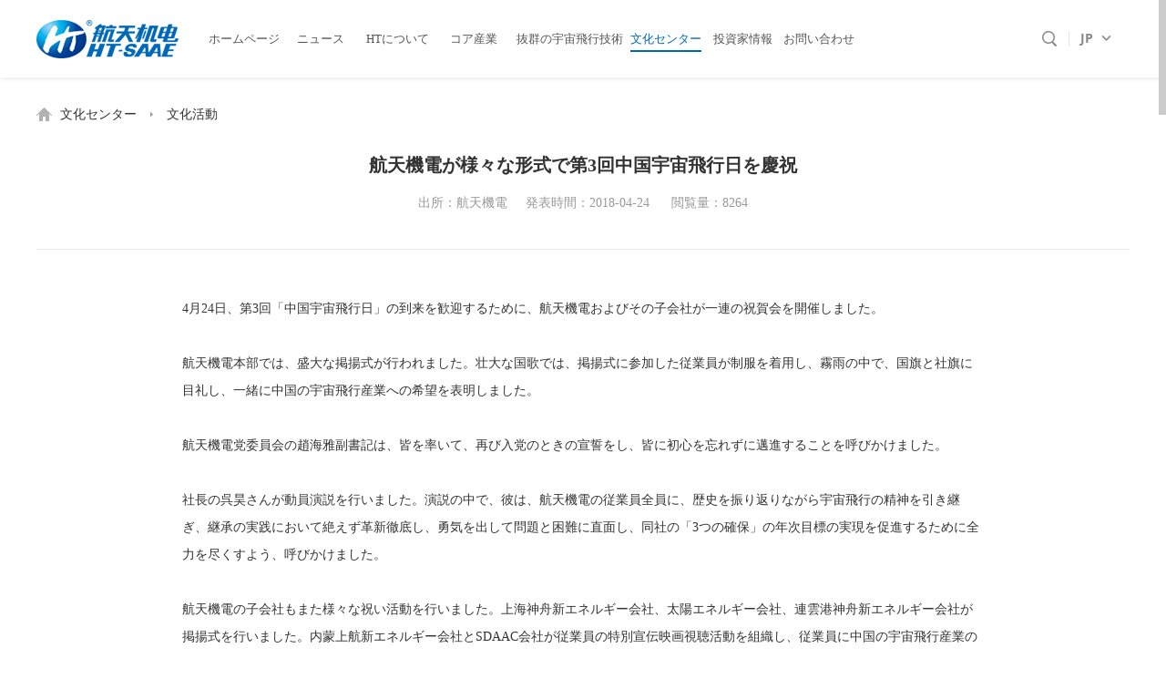

--- FILE ---
content_type: text/html; charset=utf-8
request_url: https://www.ht-saae.com/Japan/newDis.aspx?id=84
body_size: 6748
content:




<!DOCTYPE html>
<html>
<head><meta charset="utf-8" /><meta name="renderer" content="webkit" /><meta http-equiv="X-UA-Compatible" content="IE=edge,chrome=1" /><title>
	航天機電が様々な形式で第3回中国宇宙飛行日を慶祝-航天机电
</title><meta name="description" content="航天機電が様々な形式で第3回中国宇宙飛行日を慶祝-航天机电" /><meta name="keywords" content="航天機電が様々な形式で第3回中国宇宙飛行日を慶祝-航天机电" /><meta name="author" content="本站由杭州翰臣科技有限公司进行全程策划/页面设计/程序开发完成. 24小时技术支持——翰臣科技：http://www.68team.com" /><meta name="viewport" content="width=device-width,initial-scale=1.0,minimum-scale=1.0,maximum-scale=1.0,user-scalable=no" /><link href="css/base.css" rel="stylesheet" /><link href="css/inside.css" rel="stylesheet" /><link href="css/animate.css" rel="stylesheet" /><link href="css/video-js.css" rel="stylesheet" /><link href="css/swiper-3.4.2.min.css" rel="stylesheet" />
<script type="text/javascript" src="js/jquery-1.11.3.min.js"></script>
<script type="text/javascript" src="js/swiper-3.4.2.min.js"></script>
<script type="text/javascript" src="js/jquery.SuperSlide.2.1.1.js"></script>
<script type="text/javascript" src="js/jquery.nicescroll.min.js"></script>
<script type="text/javascript" src="js/wow.js"></script>
<script type="text/javascript" src="js/style.js"></script>

</head>
<body>
<div class="wrapper">
    

       <script type="text/javascript">
           function getSelect(event) {

              

               event = event || window.event;

               console.log(event.keyCode);

               if (event.keyCode == 13) {
                   var key = document.getElementById("txt_key").value;

                   window.location.href = "searchInfo.aspx?key=" + key;
               }



           }


            </script>
	<div class="header">
		<div class="g-in clearfix">
			<div class="logo"><a href="index.aspx"><img src="images/logo.gif"></a></div>
			<div class="siteRight">
				<div class="searchBtn"><div class="btn"></div></div>
				<div class="lan">
					<div class="a_group">
						<a class="a1" href="##">JP</a>
						<!-- <a class="a2" href="##">EN</a> -->
						<div class="lanXl">
							<ul>
								<li><a href="/index.aspx">CN</a></li>
								<li><a href="/En/">EN</a></li>
								<li><a href="##">JP</a></li>
								<li><a href="http://htsolar.com.tr/">TK</a></li>
							</ul>
						</div>
					</div>
				</div>
				<div class="gp"><a href="##"></a></div>
			</div>
			<div class="nav">
				<ul class="clearfix">
					<li>
						<a href="index.aspx"><span>ホームページ</span></a>

					</li>
					<li>
						<a href="news.aspx"><span>ニュース</span></a>
					</li>
					<li>
						<a href="aboutUs.aspx"><span>HTについて</span></a>
					</li>
					<li>
						<a href="coreProductCase.aspx"><span>コア産業</span></a>
					</li>
					<li>
						<a href="development.aspx"><span>抜群の宇宙飛行技術</span></a>
					</li>
					<li>
						<a href="party.aspx"><span>文化センター</span></a>
					</li>
					<li>
						<a href="notice.aspx"><span>投資家情報</span></a>
					</li>
					<li>
						<a href="contact.aspx"><span>お問い合わせ</span></a>
					</li>
				</ul>
			</div>
			<div class="serBox">
				<div class="boxC clearfix">
					<span class="sub"></span>
					<span class="close">x</span>
					<label class="lab1"><div class="txtbox">
                        <input  id="txt_key"        onkeydown="getSelect(event)"  type="text" name="q" value="銘柄コードが600151" onfocus="if (value =='銘柄コードが600151') {value =''}" onblur="if (value == '') {value = '銘柄コードが600151'}" autocomplete="off" class="txt">

					                    </div>

					</label>
					
				</div>
			</div>
           
     

		</div>
	</div>

	<div class="headBlank"></div>
	<!--手机站头部-->

	<div class="headerSJ">
		<div class="headerSC clearfix">
			<div class="logo"><a href="index.aspx"><img src="images/logo.png"></a></div>
			<button type="button" class="navbar menu">
				<span class="icon-bar"></span>
				<span class="icon-bar"></span>
				<span class="icon-bar"></span>
			</button>
			<div class="navwrap">
				<div class="nav">
					<ul class="clearfix">
						<li>
							<div class="SJtit"><a href="index.aspx">ホームページ</a></div>
							<div class="SJbod">
								<dl>
									
								</dl>
							</div>
						</li>
						<li>
							<div class="SJtit"><a href="news.aspx">ニュース</a></div>
							<div class="SJbod">
								<dl>
									
								</dl>
							</div>
						</li>
						<li>
							<div class="SJtit plus"><a href="##">HTについて</a></div>
							<div class="SJbod">
								<dl>
									<dd><a href="aboutUs.aspx">会社概要</a></dd>
									<dd><a href="team.aspx">エグゼクティブチーム</a></dd>
								</dl>
							</div>
						</li>
						<li>
							<div class="SJtit plus"><a href="##">コア産業</a></div>
							<div class="SJbod">
								<dl>
									<dd><a href="coreEnergy.aspx">新エネルギー太陽光発電</a></dd>
									<dd><a href="coreCar.aspx">自動車用サーマルシステム</a></dd>
									<dd><a href="coreArmy.aspx">軍民融合</a></dd>

								</dl>
							</div>
						</li>
						<li>
							<div class="SJtit plus"><a href="##">抜群の宇宙飛行技術</a></div>
							<div class="SJbod">
								<dl>
									<dd><a href="development.aspx">技術の研究開発</a></dd>
									<dd><a href="cooperate.aspx">戦略的協力</a></dd>
									<dd><a href="video.aspx">プロモーションビデオ</a></dd>
									<dd><a href="joinUs.aspx">採用情報</a></dd>

								</dl>
							</div>
						</li>
						<li>
							<div class="SJtit plus"><a href="##">文化センター</a></div>
							<div class="SJbod">
								<dl>
									<dd><a href="party.aspx">企業のパーティービルディング（党の建設）</a></dd>
									<dd><a href="brand.aspx">ブランドマーケティング</a></dd>
									<dd><a href="active.aspx">文化活動</a></dd>

								</dl>
							</div>
						</li>
						<li>
							<div class="SJtit plus"><a href="##">投資家情報</a></div>
							<div class="SJbod">
								<dl>
									<dd><a href="notice.aspx">理事会発表</a></dd>
									<dd><a href="education.aspx">投資家の教育</a></dd>
									<dd><a href="mailBox.aspx">投資家のメールアドレス</a></dd>

								</dl>
							</div>
						</li>
						<li>
							<div class="SJtit"><a href="contact.aspx">お問い合わせ</a></div>
							<div class="SJbod">
								<dl>
									
								</dl>
							</div>
						</li>
						<li class="lan">
							<div class="SJtit"><a href="/index.aspx">CN</a><span>/</span><a href="/en/">EN</a><span>/</span><a href="/Japan/">日本語</a></div>				
						</li>
					</ul>
				</div>
			</div>
			<div class="navbg">
				<div class="closeSJ"><img src="images/closeSJ.png" width="22" height="auto"></div>
			</div>
		</div>
	</div>
	<!--手机站头部-->

	<div class="banner"></div>


	


	<div class="content newDis">		
		<div class="g-in">
			<div class="mbx"><a href="brand.aspx" class="a_home">文化センター</a><a href="active.aspx">文化活動</a></div>
			<div class="intit wow fadeInUp">
				<h3>航天機電が様々な形式で第3回中国宇宙飛行日を慶祝 </h3>
				<div class="info">
					<span>出所：航天機電<em>発表時間：2018-04-24 </em>閲覧量：8264</span>
				</div>
			</div>
			<div class="inbod wow fadeInUp" data-wow-delay="0.1s">
				<p>
	4月24日、第3回「中国宇宙飛行日」の到来を歓迎するために、航天機電およびその子会社が一連の祝賀会を開催しました。
</p>
<p>
	<br />
</p>
<p>
	航天機電本部では、盛大な掲揚式が行われました。壮大な国歌では、掲揚式に参加した従業員が制服を着用し、霧雨の中で、国旗と社旗に目礼し、一緒に中国の宇宙飛行産業への希望を表明しました。
</p>
<p>
	<br />
</p>
<p>
	航天機電党委員会の趙海雅副書記は、皆を率いて、再び入党のときの宣誓をし、皆に初心を忘れずに邁進することを呼びかけました。
</p>
<p>
	<br />
</p>
<p>
	社長の呉昊さんが動員演説を行いました。演説の中で、彼は、航天機電の従業員全員に、歴史を振り返りながら宇宙飛行の精神を引き継ぎ、継承の実践において絶えず革新徹底し、勇気を出して問題と困難に直面し、同社の「3つの確保」の年次目標の実現を促進するために全力を尽くすよう、呼びかけました。
</p>
<p>
	<br />
</p>
<p>
	航天機電の子会社もまた様々な祝い活動を行いました。上海神舟新エネルギー会社、太陽エネルギー会社、連雲港神舟新エネルギー会社が掲揚式を行いました。内蒙上航新エネルギー会社とSDAAC会社が従業員の特別宣伝映画視聴活動を組織し、従業員に中国の宇宙飛行産業の困難な過去と偉大な業績を振り返らせました。
</p>
<p>
	<br />
</p>
<p>
	また、太陽エネルギー会社はオープンデーイベントを開催しました。その科学教育基地は、ペトロチャイナ上海セールス支社の宝嘉党支部の党員を接待しました。
</p>
<p>
	<br />
</p>
<p>
	掲揚式に参加した一人の従業員は、小雨が降っていましたが、誰もが情熱に満ちていたと言いました。彼はまた、今後の仕事では、宇宙飛行の精神をさらに継承し、誇りと使命感を高め、年次目標の達成に向けて自信と勇気を持って努力しますと言いました。
</p>
<p>
	<br />
</p>
<p style="text-align:center;">
	<img src="/Upload/image/201811/20181111235400_4218.webp" alt="" width="540" height="361" title="" align="" /> 
</p>
<p style="text-align:center;">
	<br />
</p>
<p style="text-align:center;">
	航天機電本部での盛大な掲揚式
</p>
<p style="text-align:center;">
	<br />
</p>
<p style="text-align:center;">
	<br />
</p>
<p style="text-align:center;">
	<img src="/Upload/image/201811/20181111235412_5312.webp" alt="" width="540" height="361" title="" align="" /> 
</p>
<p style="text-align:center;">
	<br />
</p>
<p style="text-align:center;">
	呉昊社長の動員演説
</p>
<p style="text-align:center;">
	<br />
</p>
<p style="text-align:center;">
	<br />
</p>
<p style="text-align:center;">
	<img src="/Upload/image/201811/20181111235429_1875.webp" alt="" width="540" height="361" title="" align="" /> 
</p>
<p style="text-align:center;">
	<br />
</p>
<p style="text-align:center;">
	趙海雅副書記と会議参加者の二度目の入党宣誓
</p>
<p style="text-align:center;">
	<br />
</p>
<p style="text-align:center;">
	<br />
</p>
<p style="text-align:center;">
	<img src="/Upload/image/201811/20181111235447_2343.webp" alt="" width="540" height="361" title="" align="" /> 
</p>
<p style="text-align:center;">
	<br />
</p>
<p style="text-align:center;">
	太陽エネルギー会社のオープンデーイベント
</p>
<p style="text-align:center;">
	<br />
</p>
<p style="text-align:center;">
	<br />
</p>
<p style="text-align:center;">
	<img src="/Upload/image/201811/20181111235457_2656.webp" alt="" width="540" height="405" title="" align="" /> 
</p>
<p style="text-align:center;">
	<br />
</p>
<p style="text-align:center;">
	内蒙上航新エネルギー会社が中国の宇宙飛行産業の偉大な業績を回顧
</p>
			</div>
			<div class="bot_info clearfix wow fadeInUp">
				<div class="his">
					<ul>
						<li>前の章：<a href='newDis.aspx?id=206' >愛で航天を構築  情熱全開  共に未来を開く</a></li>
						<li>次の章：<a >記録がない</a></li>
					</ul>
				</div>
				<a href="active.aspx" class="return">戻る</a>
			</div>
		</div>
		
	</div>
    
	<div class="footer">
		<div class="footTop">
			<div class="g-in">
				<div class="scrNew clearfix">
					<div class="spTit">投資家情報</div>
					<div class="list">
						<div class="bd">

							<ul>
                                
                                        <li><a href="newDis.aspx">017-003：关于公司为间接控股公司申请设备融资租赁业务提供担保的公告</a></li>
                                    
                                        <li><a href="newDis.aspx">017-003：关于公司为间接控股公司申请设备融资租赁业务提供担保的公告</a></li>
                                    
                                        <li><a href="newDis.aspx">017-003：关于公司为间接控股公司申请设备融资租赁业务提供担保的公告</a></li>
                                    
								
								
							</ul>
						</div>
					</div>
					<a href="notice.aspx" class="more">read more</a>
				</div>
				<div class="midInfo clearfix">
					<div class="logo"><div class="pic"><img src="images/logof.png"></div><p>より良い宇宙飛行技術、より良い生活</p></div>
					<div class="yx">電子メール<span></span></div>
				</div>
				<div class="botInfo clearfix">
					<div class="footNav clearfix">
						<dl>
							<dt><a href="news.aspx">ニュース</a></dt>
						</dl>
						<dl>
							<dt><a href="##">HTについて</a></dt>
							<dd><a href="aboutUs.aspx">会社概要</a></dd>
							<dd><a href="team.aspx">エグゼクティブチーム</a></dd>
						</dl>
						<dl>
							<dt><a href="##">コア産業</a></dt>
							<dd><a href="coreEnergy.aspx">新エネルギー太陽光発電</a></dd>
							<dd><a href="coreCar.aspx">自動車用サーマルシステム</a></dd>
							<!-- <dd><a href="coreArmy.aspx">軍民融合</a></dd> -->
						</dl>
						<dl>
							<dt><a href="##">抜群の宇宙飛行技術</a></dt>
							<dd><a href="development.aspx">技術の研究開発</a></dd>
							<dd><a href="cooperate.aspx">戦略的協力</a></dd>
							<dd><a href="video.aspx">プロモーションビデオ</a></dd>
							<dd><a href="joinUs.aspx">採用情報</a></dd>
						</dl>
						<dl>
							<dt><a href="##">文化センター</a></dt>
							<dd><a href="party.aspx">党の建設</a></dd>
							<dd><a href="brand.aspx">ブランドマーケティング</a></dd>
							<dd><a href="active.aspx">文化活動</a></dd>
						</dl>
						<dl>
							<dt><a href="##">投資家情報</a></dt>
							<dd><a href="notice.aspx">理事会発表</a></dd>
							<dd><a href="education.aspx">投資家の教育</a></dd>
							<dd><a href="mailBox.aspx">投資家のメールアドレス</a></dd>
						</dl>
						<dl>
							<dt><a href="contact.aspx">お問い合わせ</a></dt>
						</dl>

					</div>

					<div class="share">
						<div class="list">
							<ul class="clearfix">
                                
                                        <li class="l1"><a target="_blank" href="http://www.spacechina.com/"></a></li>
                                    
                                        <li class="l2"><a target="_blank" href="http://www.sast.cn/"></a></li>
                                    
                                        <li class="l3"><a target="_blank" href="http://www.sdaac.com/"></a></li>
                                    
                                        <li class="l4"><a target="_blank" href="http://www.orisi.com.cn/"></a></li>
                                    
							
							</ul>
						</div>

						
						

						<div class="ewm">
							<img src="/Upload/202407/20240719151013_8065.webp">
						</div>
						<div class="link">
							<select   onchange="window.location=this.value;">

                                  <option  value="#">==関連リンク==</option>
                                 
                                      
                                        <option  value="http://www.spacechina.com/">中国航天科学技術グループ会社</option>
                                    
                                      
                                        <option  value="http://www.sast.cn/">中国航天科学技術グループ会社第八研究所</option>
                                    
                                      
                                        <option  value="http://www.sdaac.com/">上海SDAAC自動車空調システム有限会社</option>
                                    
                                      
                                        <option  value="http://www.orisi.com.cn/">内蒙古神舟シリコン工業有限会社</option>
                                    
								
							</select>
						</div>
					</div>
				</div>
			</div>
		</div>

		<div  class="footBot">
			<div class="g-in clearfix">
				<style>
				    .footer .footBot .copyRight a {
				        color: #fff;
				    }
					.footer .footBot .g-in a {
				        color: #fff;
				    }
				</style>
				<div class="copyRight">Copyright © 2018  HT-SAAE 版权所有 备案号：<a href="http://www.beian.miit.gov.cn" target="_blank" rel="noopener noreferrer">沪ICP备05064737号</a></div>
				<div class="tec"><a href="http://www.68team.com" target="_blank" title="杭州网站建设"> 网站建设：翰臣科技</a></div><script type="text/javascript" src="https://s9.cnzz.com/z_stat.php?id=1278118343&web_id=1278118343"></script> 
			</div>
		</div>

		<script type="text/javascript">jQuery(".footTop .list").slide({ mainCell: ".bd ul", autoPage: true, effect: "top", autoPlay: true });</script>
	</div>

		<script type="text/javascript">jQuery(".footTop .list").slide({ mainCell: ".bd ul", autoPage: true, effect: "top", autoPlay: true });</script>
	</div>


	<script type="text/javascript">

	    $(function () {







	    })
	</script>

    <script type="text/javascript">$(function () {

    var index =5
    $('.header .nav li').eq(index).find('a').addClass('current')
})</script>
 
</body>
</html>











--- FILE ---
content_type: text/css
request_url: https://www.ht-saae.com/Japan/css/base.css
body_size: 3657
content:
@charset "UTF-8";
/**
 * 
 * @authors Griezmann (you@example.org)
 * @date    xxxx-xx-xx
 * @version $Griezmann1.0$
 */


@font-face{
	 font-family:OpenSans-Bold;
	 src:url(../fonts/OpenSans-Bold.ttf);
}

@font-face{
	 font-family:siyuan;
	 src:url(../fonts/SourceHanSansK-Regular.ttf);
}




 
body,h1,h2,h3,h4,h5,h6,p,dl,dd,ul,ol,input{margin:0;padding:0}em,i{font-style:normal}li{list-style:none}a,a:hover{text-decoration:none}img{border:0}table{border-collapse:collapse;border-spacing:0}label{cursor:default}textarea{resize:none}a,a:focus{outline:none}.clearfix:after{content:'\20';display:block;height:0;clear:both}.clearfix{*zoom:1}.clear{display:block;height:0;clear:both;font-size:0;line-height:0;overflow:hidden}.fl{float:left;display:inline}.fr{float:right;display:inline}.fn{float:none}.tl{text-align:left}.tr{text-align:right}.tc{text-align:center}.hide{display:none}.show{display:block}.mt10{margin-top:10px}.noBg{background:none!important}.noBorder{border:0!important}.red{color:red}.mb15{margin-bottom:15px}body,button,input,select,textarea{font:12px/1.5 Tahoma,Arial,'Hiragino Sans GB','microsoft yahei',\5b8b\4f53}
body{background: #fff;width:100%;font-family:'microsoft yahei';}
a{color:#555;text-decoration:none;}
a:hover{color:#0068b7;}

input,select{
    -webkit-appearance: none;
}


img{max-width:100%;vertical-align: middle;}
.wrapper{width:100%;position:relative;overflow:hidden;}
.g-in{width:1400px;margin:0 auto;}

.header{height:85px;background-color:#fff;box-shadow:0px 1px 5px rgba(0,0,0,0.1);z-index:1000;position:fixed;left:0px;top:0px;width:100%;z-index:100;transition:all 0.3s;}
.header .g-in{position:relative;}
.header .logo{float:left;transition:all 0.3s;height:85px;}
.header .logo img{display:block;transition:all 0.3s;height:85px;}
.header .nav{float:left;margin-left:30px;}
.header .nav li{float:left;font-size:14px;width:100px;transition:all 0.3s;position:relative;text-align:center;}
.header .nav li:nth-child(5){width: 127px;}
.header .nav li > a{color:#555555;display:block;transition:all 0.3s;height:85px;line-height:85px;}
.header .nav li > a span{display:inline-block;position:relative;line-height:28px;}
.header .nav li > a span:before{content:"";display:block;width:100%;height:2px;background-color:#0068b7;position:absolute;left:0px;bottom:0px;transform:scaleX(0);transition:transform 0.3s;}
.header .nav li:hover > a,.header .nav li .current{color:#0068b7;}
.header .nav li:hover > a span:before,.header .nav li .current span:before{transform:scaleX(1);}
.header .nav li .slideNav{position:absolute;left:50%;top:90px;width:152px;background-color:#fff;display:none;margin-left: -76px;border:1px solid rgba(0,0,0,0.1);border-top:none;}
.header .nav li .slideNav dd{line-height:42px;border-bottom:1px solid #e0e0e0;}
.header .nav li .slideNav dd:last-child{border:none;}
.header .nav li .slideNav dd a{display:block;transition:all 0.3s;}
.header .nav li .slideNav dd a:hover{background-color:#0068b7;color:#fff;}


.header .siteRight{float:right;transition:all 0.3s;height:24px;line-height:24px;margin-top:30px;}
.header .siteRight .searchBtn{padding:0px 10px;position:relative;float:left;}
.header .siteRight .searchBtn:before{content:"";display:block;width:1px;height:16px;background-color:#e5e5e5;position:absolute;right:0px;top:50%;margin-top:-8px;}

.header .siteRight .searchBtn .btn{width:24px;height:24px;background:url(../images/serbtn.gif) center no-repeat;cursor:pointer;}
.header .siteRight .lan{float:left;}
.header .siteRight .lan .a_group{position:relative;}
.header .siteRight .lan a{font-size:14px;color:#888888; font-family:OpenSans-Bold;display:block;padding:0px 20px 0px 12px;position:relative;}

.header .siteRight .lan .a1:before{content:"";display:block;width:11px;height:6px;background:url(../images/xl.gif) center no-repeat;position:absolute;right:0px;top:50%;margin-top:-3px;transition:all 0.3s;}
.header .siteRight .lan .a1{}
/*.header .siteRight .lan .a2{opacity:0;visibility:hidden;transition:all 0.3s;}
.header .siteRight .lan:hover .a2{display:block;opacity:1;visibility: visible;}*/


.header .siteRight .lan .lanXl{position:absolute;left:0px;top:24px;width:70px;line-height:26px;font-size:14px;text-align:center;background-color:#fff;padding-top:9px;opacity: 0;visibility: hidden;transition:all 0.3s;}
.header .siteRight .lan .lanXl ul{box-shadow:0px 1px 10px rgba(0,0,0,0.1);}
.header .siteRight .lan .lanXl:before{content:"";display:block;width:0px;height:0px;border-left:8px solid transparent;border-right:8px solid transparent;border-bottom:8px solid rgba(0,0,0,0.1);position:absolute;left:50%;margin-left:-8px;top:0px;}
.header .siteRight .lan .lanXl:after{content:"";display:block;width:0px;height:0px;border-left:8px solid transparent;border-right:8px solid transparent;border-bottom:8px solid #fff;position:absolute;left:50%;margin-left:-8px;top:1px;}
.header .siteRight .lan .lanXl a{display:block;padding:0px;font-weight:normal;transition:all 0.3s;}
.header .siteRight .lan .lanXl a:hover{background-color:#004ca4;color:#fff;}
.header .siteRight .lan:hover .a1:before{transform:rotate(-180deg);}

.header .siteRight .lan:hover .lanXl{opacity:1;visibility: visible;}



.header .siteRight .gp{float:left;margin-left:30px;}
.header .siteRight .gp a{font-size:16px;color:#666;display:block;transition:all 0.3s;color:#004ca4;font-family:OpenSans-Bold;line-height:24px;}

.header .serBox{position:absolute;right:0px;top:0px;width:88%;height:85px;background-color:#fff;transition:all 0.3s;display:none;}
.header .serBox .boxC{position:absolute;right:0px;top:50%;margin-top:-16px;width:696px;}
.header .serBox .boxC .sub{display:block;height:32px;width:24px;background:url(../images/serbtn.gif) center no-repeat;float: left;transform:translateX(60px);cursor:pointer;}
.header .serBox .boxC .subshow{animation: subshow 0.6s forwards;}
.header .serBox .boxC .lab1{display:block;float:right;margin-left:0px;transition:all 1s;width:640px;overflow:hidden;position:relative;height:32px;}
.header .serBox .boxC .lab1 .txtbox{position:absolute;right:0px;top:1px;height:100%;width:640px;transform:translateX(100px);}
.header .serBox .boxC .lab1 .txt{height:32px;width:640px;border:none;outline:none;font-size:16px;color:#666;padding:0px 10px;box-sizing:border-box;}
.header .serBox .boxC .close{width:32px;height:32px;display:block;float:right;font-size:28px;line-height:30px;color:#666;text-align:center;font-weight:lighter;cursor:pointer;/*font-family:\5b8b\4f53;*/}
.header .serBox .boxC .lab1show .txtbox{animation: lab1show 0.6s forwards;}

@keyframes subshow{

	0%{transform:translate(60px);}
	100%{transform:translateX(0px);}
}

@keyframes lab1show{

	0%{transform:translate(400px);}
	100%{transform:translateX(0px);}


}




.headBlank{height:85px;transition:all 0.3s;}
.headBlankOn{height:70px;}

.headerIS{height:70px;}
.headerIS .serBox{height:70px;}
.headerIS .logo{}
.headerIS .logo img{height:70px;width:auto;}
/*.headerIS .nav li{width:96px;}*/
.headerIS .nav li > a{height:70px;line-height:70px;}
.headerIS .siteRight{margin-top:24px;}
.headerIS .nav li .slideNav{top:70px;}

.headerSJ{display:none;}


.footer{background:url(../images/footbg.jpg);background-size:cover;margin-top:-100px;}
.footer .footTop{padding-top:140px;border-bottom:1px solid rgba(255,255,255,0.2);}
.footer .footTop .scrNew{height:40px;line-height:40px;padding:0px 20px;border:1px solid #2968a4;border-radius:5px;background-color:rgba(255,255,255,0.05);}
.footer .footTop .scrNew .spTit{float:left;font-size:16px;color:#f2f5f7;font-weight:bold;padding-right:16px;background:url(../images/xxl.png) right center no-repeat;margin-right:15px;}

.footer .footTop .scrNew .list{float:left;}
.footer .footTop .scrNew .list li a{font-size:16px;color:#dfe2e5;transition:all 0.3s;}
.footer .footTop .scrNew .list li a:hover{color:#fff;}
.footer .footTop .scrNew .more{display:block;float:right;font-family: Arial;color:#a1bddc;font-family:12px;text-transform:uppercase;padding-right:50px;position:relative;background:url(../images/zjt.png) right center no-repeat;transition:all 0.3s;}
.footer .footTop .scrNew .more:hover{color:#fff;background-image: url(../images/zjth.png);}


.footer .midInfo{padding:40px 0 30px;border-bottom:1px solid rgba(255,255,255,0.3);}
.footer .midInfo .logo{float:left;color:#fff;font-family:14px;}
.footer .midInfo .logo p{letter-spacing:8px;margin-left:3px;margin-top:10px;font-size:14px;}
.footer .midInfo .yx{float:right;font-size:16px;color:#e6eaec;padding-left:25px;background:url(../images/yx.png) left center no-repeat;margin-top:45px;}
.footer .midInfo .yx span{font-size:20px;color:#fff;font-family:Arial;margin-left:10px;}

.footer .botInfo{padding:40px 0px 30px;}
.footer .botInfo .footNav{float:left;}
.footer .botInfo .footNav dl{float:left;margin-right:45px;}
.footer .botInfo .footNav dl dt{margin-bottom:8px;}
.footer .botInfo .footNav dl dt a{font-size:16px;color:#fff;font-weight:bold;color:#fff;}
.footer .botInfo .footNav dl dd a{color:#dfe3e5;font-size:14px;display:block;line-height: 28px;transition:all 0.3s;}
.footer .botInfo .footNav dl dd a:hover{color:#fff;transform:translateX(-6px);}

.footer .botInfo .share{float:right;width:135px;}
.footer .botInfo .share .ewm{padding:10px;border:1px solid rgba(255,255,255,0.2);width:135px;height:135px;box-sizing:border-box;margin-top:10px;}
.footer .botInfo .share .list li{float:left;margin-right:31px;line-height:24px;}
.footer .botInfo .share .list li a{display:block;width:24px;height:24px;transition:all 0.5s;}
.footer .botInfo .share .list ul{width:200px;}
.footer .botInfo .share .list .l1 a{background:url(../images/wx.png) center no-repeat;}
.footer .botInfo .share .list .l2 a{background:url(../images/app.png) center no-repeat;}
.footer .botInfo .share .list .l3 a{background:url(../images/qq.png) center no-repeat;}
.footer .botInfo .share .list li:hover a{transform:rotateY(180deg);}


.footer .botInfo .share .link {margin-top:20px;}
.footer .botInfo .share .link select{display: block;width:100%;height:20px;background-color:#fff;border:1px solid #b7bac3;border-radius:3px;outline:none;color:#666666;cursor:pointer;}


.footer .footBot{font-size:12px;color:#fff;padding:10px 0px;}
.footer .footBot .copyRight{float:left;}
.footer .footBot .tec{float:right;}
.footer .footBot .tec a{color:#fff;}






@media(max-width:1500px){

	.g-in{width:1200px;}
	.header .nav li{width:84px;}
	.header .siteRight .gp{margin-left:20px;}
	.header .siteRight .gp a{font-size:14px;}

	/*.header{height:80px;}
	.header .logo{margin-top:23px;}
	.header .logo img{width:180px;height:auto;}
	.header .nav li > a{height:80px;line-height:80px;}
	.header .siteRight{margin-top:29px;}
	.headBlank{height:80px;transition:all 0.3s;}
	.headBlankOn{height:70px;}
	.header .nav li .slideNav{top:80px;width:140px;margin-left:-70px;} 

	.headerIS{height:70px;}
	.headerIS .logo{margin-top:21px;}
	.headerIS .logo img{width:150px;height:auto;}
	.headerIS .nav li{width:90px;}
	.headerIS .nav li > a{height:70px;line-height:70px;}
	.headerIS .siteRight{margin-top:24px;}
	.headerIS .nav li .slideNav{top:70px;}*/

	.footer .botInfo .footNav dl{margin-right:20px;}
	.header .nav li > a span{font-size: 13px;}
	
}


@media(max-width:960px){

	.g-in{width:100%;padding:0px 12px;box-sizing:border-box;}
	
	.header{display:none;}
	.headBlank{display:none;}
	.headerSJ{display:block;position:fixed;left:0px;top:0px;box-shadow:0px 1px 10px rgba(0,0,0,0.2);z-index:9999;width:100%;background-color:#fff;padding:0px 0px;}
	.headerSJ .headerSC{padding:0px 12px;height:60px;}
	.headerSJ .logo{float:left;line-height:60px;}
	.headerSJ .logo img{height:30px;}
	
	.navbar{

		position: relative;
	    float: right;
	    padding: 9px 10px;
	    margin-top: 14px;
	    margin-right: 0px;
	    margin-bottom: 8px;
	    background-color: transparent;
	    background-image: none;
	    border: 1px solid transparent;
	    border-radius: 4px;
	    border-color:#0068b7;
	    outline:none;

	}

	.navbar:focus{
		background-color:#0068b7;
	}

	.navbar:focus .icon-bar{
		background-color:#fff;
	}

	
	.navbar .icon-bar{
	   
	    display: block;
	    width: 22px;
	    height: 2px;
	    border-radius: 1px;
	    background-color:#0068b7;
	   
	}

	.navbar .icon-bar+.icon-bar{
		margin-top: 4px;
	}


	.headerSJ .navwrap{position:fixed;top:0px;left:-50%;width:50%;height:100%;z-index:1100;background-color:#000;opacity:0;}
	.headerSJ .navwrap .nav{padding:10px 5% 0px 5%;}
	.headerSJ .navwrap .nav li{line-height:42px;border-bottom: 1px solid #232530;padding:0px 5%;}
	.headerSJ .navwrap .nav li a{display:block;color:#fff;font-size:16px;}
	.headerSJ .navbg{position:fixed;left:0px;top:0px;width:100%;height:100%;background-color:rgba(0,0,0,0.7);z-index: 1001;display:none;}
	.headerSJ .navbg .closeSJ{position:absolute;right:20px;top:20px;}

	.headerSJ .navwrap .nav .SJbod{display:none;}
	.headerSJ .navwrap .nav .SJbod dd a{height:36px;line-height:36px;font-size:14px;}
	.headerSJ .navwrap .nav .plus a{background:url(../images/plus2.png) right center no-repeat;}
	.headerSJ .navwrap .nav .minus a{background:url(../images/-.jpg) right center no-repeat;}

	.headerSJ .navwrap .nav .lan .SJtit a{display:inline-block;}
	.headerSJ .navwrap .nav .lan .SJtit span{color:#fff;font-size:16px;display:inline-block;padding:0px 5px;}


	.footer{margin:0px;}
	.footer .footTop{padding-top:0px;}
	.footer .footTop .scrNew{display:none;}
	.footer .midInfo .yx{display:none;}

	.footer .midInfo .logo{float:none;text-align:center;}
	.footer .botInfo .footNav{display:none;}
	.footer .botInfo .share{float:none;margin:0 auto;}
	.footer .botInfo .share .list{display:none;}
	.footer .botInfo{padding:10px 0px 20px;}
	.footer .footBot .tec{display:none;}
	.footer .footBot .copyRight{float:none;text-align:center;}
	

}

--- FILE ---
content_type: text/css
request_url: https://www.ht-saae.com/Japan/css/inside.css
body_size: 24194
content:
@charset "UTF-8";
/**
 * 
 * @authors Griezmann (you@example.org)
 * @date    xxxx-xx-xx 
 * @version $Griezmann1.0$
 */

/*overflow: hidden;
text-overflow: ellipsis;
display: -webkit-box;
-webkit-line-clamp: 3;
-webkit-box-orient: vertical;

*/


/*:-moz-placeholder { 
    color: #000; opacity:1; 
}

::-moz-placeholder { 
    color: #000;opacity:1;
}

input:-ms-input-placeholder{
    color: #000;opacity:1;
}

input::-webkit-input-placeholder{
    color: #000;opacity:1;
}*/


.sjBJ{display:none;}

.coreCase .area1{padding:80px 0px 60px;}
.coreCase .area1 .tit{font-size:30px;line-height:30px;color:#333333;font-family:siyuan;text-align:center;font-weight:bold;margin-bottom:60px;}
.coreCase .area1 .tit span{display:inline-block;padding:0px 40px 26px;position:relative;border-bottom:1px solid #d3d8dc;}
.coreCase .area1 .tit span:before{content:"";display:block;width:60px;height:3px;background-color:#0068b7;left:50%;margin-left:-30px;bottom:-1px;position:absolute;}


.coreCase .area1 .body .list ul{width:1440px;}
.coreCase .area1 .body .list li{float:left;width:440px;margin-right:40px;margin-bottom:40px;}
.coreCase .area1 .body .list li .pic{overflow:hidden;}
.coreCase .area1 .body .list li .pic img{transition:all 0.3s;}
.coreCase .area1 .body .list li:hover .pic img{transform:scale(1.08);}
.coreCase .area1 .body .list li .caption{padding:0px 25px;background-color:#f7f7f7;border:1px solid #e5e5e5;position:relative;}
.coreCase .area1 .body .list li .caption .intit{font-size:18px;color:#333;font-weight:bold;height:66px;line-height:66px;width:50%;border-bottom:1px solid #ececec;position:relative;transition:all 0.3s;text-overflow:ellipsis;overflow:hidden;white-space:nowrap;}
.coreCase .area1 .body .list li .caption .intit:before{content:"";display:block;width:30px;height:3px;background-color:#999999;position:absolute;left:0px;bottom:-1px;transition:all 0.3s;}
.coreCase .area1 .body .list li .caption .inbod{font-size: 16px;color:#555;padding:18px 0px 30px;min-height: 72px;}
.coreCase .area1 .body .list li .caption .dd{position:absolute;font-size:14px;color:#555;position:absolute;right:20px;top:26px;}


.coreCase .area1 .body .list li:hover .intit{color:#eb6100;}
.coreCase .area1 .body .list li:hover .intit:before{background-color:#eb6100;}


.coreCase .area1 .body p.wwdx{font-size: 16px; color: #999;}


.coreArmy .area1{padding:80px 0px 100px;}
.coreArmy .area1 .tit{font-size:24px;color:#333333;font-weight:bold;line-height:24px;margin-bottom:60px;}
.coreArmy .area1 .tit span{font-size:16px;display:block;line-height:16px;margin-top:18px;}
.coreArmy .area1 .body .pic{overflow:hidden;}
.coreArmy .area1 .body .pic img{transition:all 0.3s;}
.coreArmy .area1 .body .pic:hover img{transform:scale(1.08);}


.coreArmy .area1 .body .caption{margin-top:50px;position:relative;display: none;}
.coreArmy .area1 .body .caption:before{content:"";display:block;width:90px;height:75px;background:url(../images/zfx.jpg);background-size:cover;position:absolute;right:0px;top:0px;}
.coreArmy .area1 .body .caption .intit{font-size:18px;color:#333;line-height:18px;padding-left:13px;position:relative;margin-bottom:20px;}
.coreArmy .area1 .body .caption .intit:before{content:"";display:block;width:3px;height:18px;background-color:#0068b7;position:absolute;left:0px;top:50%;margin-top:-9px;}


.coreArmy .area1 .body .caption .inbod{font-size:14px;color:#555555;line-height:26px;width:77%;}

.coreEnergy .enNav{display:none;}
.coreEnergy .area1{margin:80px 0px 100px;position:relative;}
.coreEnergy .area1 .g-in{position:relative;padding-bottom:150px;}
.coreEnergy .area1 .g-in .p{width:38.5%;height:auto;position:absolute;left:-15%;bottom:6%;}
.coreEnergy .area1 .pic{float:left;width:85.7%;position:relative;}
.coreEnergy .area1 .pic .h{width:30.5%;height:auto;position:absolute;right:-25%;top:0px;}


.coreEnergy .area1 .caption{width:71%;position:absolute;right:0px;bottom:0px;background-color:#fff;padding:30px 20px 40px 46px;box-sizing:border-box;border-bottom:4px solid #eb6100;border-radius:6px;box-shadow:0px 1px 20px rgba(0,0,0,0.1);}

.coreEnergy .area1 .caption .intit{font-size:18px;color:#eb6100;line-height:18px;padding-bottom:28px;position:relative;}
.coreEnergy .area1 .caption .intit:before{content:"";display:block;width:15%;height:1px;background-color:#e5e5e5;position:absolute;left:0px;bottom:0px;}
.coreEnergy .area1 .caption .intit:after{content:"";display:block;width:10px;height:3px;background-color:#999999;position:absolute;left:0px;bottom:0px;}

.coreEnergy .area1 .caption .intit span{display:inline-block;position:relative;}
.coreEnergy .area1 .caption .intit span:before{content:"";display:block;width:3px;height:16px;position:absolute;left:-46px;top:50%;margin-top: -8px;background-color:#eb6100;}

.coreEnergy .area1 .caption .inbod{font-size:14px;color:#333;line-height:30px;margin-top:20px;max-height:218px;overflow: auto;padding-right:6px;}

.coreEnergy .area1 .caption .inbod::-webkit-scrollbar{ width:8px;}

.coreEnergy .area1 .caption .inbod::-webkit-scrollbar-thumb{ background:#ccc;}

.coreEnergy .area1 .caption .inbod::-webkit-scrollbar-track{ background:#fff;}

.coreEnergy .area2{padding:0px 0px 100px;}
.coreEnergy .area2 .tit{font-size:30px;line-height:30px;color:#333333;font-family:siyuan;text-align:center;font-weight:bold;margin-bottom:60px;}
.coreEnergy .area2 .tit span{display:inline-block;padding:0px 40px 26px;position:relative;border-bottom:1px solid #d3d8dc;}
.coreEnergy .area2 .tit span:before{content:"";display:block;width:60px;height:3px;background-color:#0068b7;left:50%;margin-left:-30px;bottom:-1px;position:absolute;}


.coreEnergy .area2 .body .proList{position:relative;}
.coreEnergy .area2 .body .swiper-slide a{display:block;padding:9px;border:1px solid #e5e5e5;}
.coreEnergy .area2 .body .swiper-slide a .pic{overflow:hidden;}
.coreEnergy .area2 .body .swiper-slide a .pic img{transition:all 0.3s;}
.coreEnergy .area2 .body .swiper-slide a:hover img{transform:scale(1.08);}
.coreEnergy .area2 .body .swiper-slide .txt{font-size:16px;color:#555555;background-color:#f5f5f5;text-align:center;height:70px;line-height:70px;position:relative;}
.coreEnergy .area2 .body .swiper-slide .txt span{display:block;position:relative;z-index: 2;overflow: hidden;
text-overflow:ellipsis;
white-space: nowrap;}
.coreEnergy .area2 .body .swiper-slide .txt span:before{content:"";display:block;width:40px;height:1px;position:absolute;left:-60px;top:50%;background-color:#dbdbdb;}
.coreEnergy .area2 .body .swiper-slide .txt span:after{content:"";display:block;width:40px;height:1px;position:absolute;right:-60px;top:50%;background-color:#dbdbdb;}

.coreEnergy .area2 .body .swiper-slide .txt:before{content:"";display:block;width:100%;height:100%;position:absolute;left:0px;top:0px;background-color:#eb6100;z-index:0;transform:scale(0.6);opacity:0;transition:all 0.6s cubic-bezier(0.2, 1, 0.3, 1);}
.coreEnergy .area2 .body .swiper-slide a:hover .txt:before{opacity:1;transform:scale(1);}
.coreEnergy .area2 .body .swiper-slide a:hover .txt{color:#fff;}

.coreEnergy .area2 .body .proList .btnG{position:relative;text-align:center;margin-top:50px;}
.coreEnergy .area2 .body .proList .btnG .ct{display:inline-block;}
.coreEnergy .area2 .body .proList .btnG .pageOn{position:static;margin:0px;float:left;font-size:0px;margin:0px 36px;padding-top:16px;}
.coreEnergy .area2 .body .proList .btnG .pageOn span{width:8px;height:8px;margin:0px 10px;}
.coreEnergy .area2 .body .proList .btnG .btn{position:static;margin:0px;float: left;width:40px;height:40px;transition:all 0.3s;}
.coreEnergy .area2 .body .proList .btnG .prev{background:url(../images/prev.jpg)  center no-repeat;background-size:cover;}
.coreEnergy .area2 .body .proList .btnG .next{background:url(../images/next.jpg) center no-repeat;background-size:cover;}

.coreEnergy .area2 .body .proList .btnG .prev:hover{transform:translateX(-10px);}
.coreEnergy .area2 .body .proList .btnG .next:hover{transform:translateX(10px);}

.coreEnergy .area2 .body .proList .btnG .pageOn .swiper-pagination-bullet-active{background-color:#eb6100;}

.coreEnergy .area2 .body .swiper-slide .txtct{font-size:14px;color:#555555;background-color:#f5f5f5;padding:10px 20px;}
.coreEnergy .area2 .body .swiper-slide .txtct .cc{max-height:96px;line-height:24px;position:relative;overflow-y:auto;text-align:left;}




.coreEnergy .area3{padding:70px 0px 80px;background-color:#f9f9f9;}
.coreEnergy .area3 .tit{font-size:30px;line-height:30px;color:#333333;font-family:siyuan;text-align:center;font-weight:bold;margin-bottom:60px;}
.coreEnergy .area3 .tit span{display:inline-block;padding:0px 40px 26px;position:relative;border-bottom:1px solid #d3d8dc;}
.coreEnergy .area3 .tit span:before{content:"";display:block;width:60px;height:3px;background-color:#0068b7;left:50%;margin-left:-30px;bottom:-1px;position:absolute;}


.coreEnergy .area3 .hoList{position:relative;}
.coreEnergy .area3  .g-in{position:relative;}
.coreEnergy .area3 .g-in .btnG{width:90px;height:40px;position:absolute;right:0px;top:0px;}
.coreEnergy .area3 .g-in .btnG .btn{background:none;width:40px;height:40px;text-align:center;line-height:40px;box-sizing:border-box;border:1px solid #eb6100;color:#eb6100;border-radius:3px;margin-top:-20px;font-size:16px;font-weight:bold;font-family:\5b8b\4f53;transition:all 0.3s;}
.coreEnergy .area3 .g-in .btnG .prev{left:0px;}
.coreEnergy .area3 .g-in .btnG .next{right:0px;}
.coreEnergy .area3 .g-in .btnG .btn:hover{background:#eb6100;color:#fff;}

.coreEnergy .area3 .hoList .pageOn{width:100%;margin-top:20px;}
.coreEnergy .area3 .hoList .pageOn span{width:8px;height:8px;margin:0px 10px;}
.coreEnergy .area3 .hoList .pageOn .swiper-pagination-bullet-active{background-color:#eb6100;}


.coreEnergy .area4{padding:70px 0px 80px;}
.coreEnergy .area4 .tit{font-size:30px;line-height:30px;color:#333333;font-family:siyuan;text-align:center;font-weight:bold;margin-bottom:60px;}
.coreEnergy .area4 .tit span{display:inline-block;padding:0px 40px 26px;position:relative;border-bottom:1px solid #d3d8dc;}
.coreEnergy .area4 .tit span:before{content:"";display:block;width:60px;height:3px;background-color:#0068b7;left:50%;margin-left:-30px;bottom:-1px;position:absolute;}


.coreEnergy .area4 ul{width:1440px;}
.coreEnergy .area4 li{width:216px;height:280px;background:url(../images/xzbg.jpg) center no-repeat;background-size:cover;box-sizing:border-box;float:left;margin-right:20px;} 

.coreEnergy .area4 li a{display:block;}


.coreEnergy .area4 li .intit{font-size:14px;color:#eb6100;line-height:18px;text-align:center;padding-top:66px;padding-bottom:17px;position:relative;margin-bottom:30px;}
.coreEnergy .area4 li .intit:before{content:"";display:block;width:20px;height:2px;background-color:#eb6100;position:absolute;left:50%;margin-left:-10px;bottom:0px;}


.coreEnergy .area4 li .inbod .pic{text-align:center;}

.coreEnergy .area4 li .inbod .more{width:126px;height:38px;text-align:center;line-height:38px;display:block;text-align:center;line-height:38px;margin:25px auto 0px;background-color:#ffffff;border:1px solid #e9e9e9;box-sizing:border-box;font-size:14px;color:#333333;transition:all 0.3s;}
.coreEnergy .area4 li .inbod .more:hover{background-color:#eb6100;color:#fff;}


.coreEnergy .area5{padding:70px 0px 80px;background-color:#f9f9f9;}
.coreEnergy .area5 .ddList ul{width:1600px;}
.coreEnergy .area5 .ddList li{/*width:300px;*/width:446px;height:240px;text-align:center;border:1px solid #e5e5e5;box-sizing:border-box;border-radius:6px;background-color:#fff;float:left;/*margin-right:66px;*/margin-right:30px;}
.coreEnergy .area5 .ddList li a{display:block;overflow:hidden;padding-top:30px;text-align:center;width:76%;margin:0 auto;}
.coreEnergy .area5 .ddList li a .intit{font-size:16px;color:#eb6100;font-weight:bold;padding-top:70px;}


.coreEnergy .area5 .ddList .l1{display:none;}
.coreEnergy .area5 .ddList .l1 a .intit{background:url(../images/dd1.jpg) center top no-repeat;}
.coreEnergy .area5 .ddList .l2 a .intit{background:url(../images/dd2.jpg) center top no-repeat;}
.coreEnergy .area5 .ddList .l3 a .intit{background:url(../images/dd3.jpg) center top no-repeat;}
.coreEnergy .area5 .ddList .l4 a .intit{background:url(../images/dd4.jpg) center top no-repeat;}
.coreEnergy .area5 .ddList .l5 a .intit{background:url(../images/dd5.jpg) center top no-repeat;}

.coreEnergy .area5 .ddList li a .inbod{margin-top:14px;padding-top:30px;position:relative;font-family:Garamond;}
.coreEnergy .area5 .ddList li a .inbod:before{content:"";display:block;width:1px;height:20px;background-color:#dbdbdb;position:absolute;left:50%;top:0px;}

.coreEnergy .area5 .ddList .l1 .inbod{font-size:18px;color:#eb6100;}
.coreEnergy .area5 .ddList .l2 .inbod{font-size:24px;color:#555555;font-weight:bold;}
.coreEnergy .area5 .ddList .l3 .inbod{font-size:24px;color:#555555;font-weight:bold;}
.coreEnergy .area5 .ddList .l4 .inbod{font-size:16px;color:#555;text-align:center;}


#div_bj{padding:80px 0px 100px;background-color:#f8f8f8;}
#div_bj .tit{font-size:30px;line-height:30px;color:#333333;font-family:siyuan;text-align:center;font-weight:bold;margin-bottom:60px;}
#div_bj .tit span{display:inline-block;padding:0px 40px 26px;position:relative;border-bottom:1px solid #d3d8dc;}
#div_bj .tit span:before{content:"";display:block;width:60px;height:3px;background-color:#0068b7;left:50%;margin-left:-30px;bottom:-1px;position:absolute;}


#div_bj .body .hd{text-align:center;margin-bottom:30px;}
#div_bj .body .hd ul{display:inline-block;font-size:0px;}
#div_bj .body .hd li{float:left;width:160px;height:50px;text-align:center;line-height:50px;border:1px solid #0068b7;border-radius:3px;line-height:50px;box-sizing:border-box;color:#0068b7;font-size:18px;margin:0px 15px;transition:all 0.3s;cursor:pointer;}
#div_bj .body .hd li:hover,#div_bj .body .hd li.on{color:#fff;background-color:#0068b7;}


#div_bj .body .bd{width:1200px;margin:0 auto;}
#div_bj .body .bd li{position:relative;}
/*#div_bj .body .bd li .dl1{position:absolute;left:0px;top: 0px;width:100%;height:100%;}*/
#div_bj .body .bd li .dl1 dd{cursor:pointer;font-size:14px;color:#666666;text-align:center;line-height:40px;border:1px solid #666;border-radius:4px;position:absolute;z-index:0;}
#div_bj .body .bd li .dl1 dd span{display:inline-block;padding-right:0px;position:relative;transition:all 0.2s;}
#div_bj .body .bd li .dl1 dd:hover span{padding-right:20px;}
#div_bj .body .bd li .dl1 dd span:before{content:"";display:block;width:0px;height:14px;background:url(../images/mapj.png) center no-repeat;background-size:10px 10px;position:absolute;right:0px;top:50%;margin-top:-7px;transition:all 0.2s;opacity:0;}
#div_bj .body .bd li .dl1 dd:hover span:before{width:14px;opacity:1;}
#div_bj .body .bd li .dl1 .d1{width:170px;height:40px;left:64px;top:150px;}

#div_bj .body .bd li .dl1 .d2{width:254px;height:40px;right:408px;top:109px;}

#div_bj .body .bd li .dl1 .d3{width:106px;height:40px;right:408px;top:109px;top:220px;right:314px;border-color:#fff !important;color:#fff;}

#div_bj .body .bd li .dl1 .d4{width:226px;height:40px;right:-8px;top:205px;}

#div_bj .body .bd li .dl1 .d5{width:120px;height:42px;left:291px;bottom:158px;display: none;}

#div_bj .body .bd li .dl1 dd:hover{background-color:#4a93ca;color:#fff;border-color:#4a93ca;}


/*#div_bj .body .bd li .dl2{position:absolute;left:0px;top:0px;width:100%;height:100%;z-index:2;}*/
#div_bj .body .bd li .dl2 dd{display:none;position:absolute;z-index:2;}



#div_bj .body .bd li .dl2 .d1{left:64px;top:200px;display: none !important;}
#div_bj .body .bd li .dl2 .d2{right:406px;top:156px;}
#div_bj .body .bd li .dl2 .d3{right:448px;top:191px;}
#div_bj .body .bd li .dl2 .d4{right:-10px;top:252px;display: none !important;}
#div_bj .body .bd li .dl2 .d5{left:292px;bottom:-214px;}



#div_bj .body .bd li .dl2 .add{width:240px;background-color:#0068b7;border-radius:5px;color:#fff;position:absolute;left:-250px;top:50%;transform:translateY(-50%);}





#div_bj .body .bd li .gj{width:360px;height:360px;background-color:rgba(255,255,255,0.5);border-radius:5px;box-shadow:0px 1px 20px rgba(0,0,0,0.2);}
/*#div_bj .body .bd li .gj .inbod{width:630px;height:292px;overflow-y:auto;transform:translateX(-270px);}*/
#div_bj .body .bd li .gj .inbod{position:relative;}
#div_bj .body .bd li .gj .inbod ol{padding:0px 20px 0px;height:292px;width:360px;box-sizing:border-box;/*float:right;*/overflow-y:auto;}
#div_bj .body .bd li .gj .intit{font-size:18px;color:#333;padding:26px 17px 0px;}
#div_bj .body .bd li .gj .inbod li{padding:20px 0px;border-bottom:1px solid #dbdbdb;cursor:pointer;}
#div_bj .body .bd li .gj .inbod li:last-child{border-bottom:none;}
#div_bj .body .bd li .gj .inbod .p1{font-size:16px;color:#666;}
#div_bj .body .bd li .gj .inbod .p2{font-size:14px;color:#999;margin-top:8px;}
#div_bj .body .bd li .gj .inbod .p2 span{margin-right:16px;}




#div_bj .body .bd li .gj .inbod{position:relative;}
#div_bj .body .bd li .gj .inbod .addInfo{position:absolute;width:240px;background-color:#0068b7;right:386px;top:50%;transform:translateY(-50%);padding:20px;border-radius:5px;box-sizing:border-box;color:#fff;display:none !important;}
#div_bj .body .bd li .gj .inbod .addInfo:before{content:"";display:block;width:0px;height:0px;border-left:10px solid #0068b7;border-top:10px solid transparent;border-bottom:10px solid transparent;border-right:none;position:absolute;right:-10px;top:50%;margin-top:-10px;}

#div_bj .body .bd li .gj .inbod .addInfo .divx{display:none;}

#div_bj .body .bd li .gj .inbod .addInfo span{display:block;font-size:12px;line-height:24px;}
#div_bj .body .bd li .gj .inbod .addInfo .sp1{font-size:16px;line-height:20px;margin-bottom:5px;}
#div_bj .body .bd li .gj .inbod .addInfo .sp1 em{display:block;font-size:14px;}
#div_bj .body .bd li .gj .inbod .addInfo .sp2{font-size:14px;}





/*滚动条样式*/
#div_bj .body .bd li .gj .inbod ol::-webkit-scrollbar {/*滚动条整体样式*/
    width: 3px;     /*高宽分别对应横竖滚动条的尺寸*/
    height: 3px;
}
#div_bj .body .bd li .gj .inbod ol::-webkit-scrollbar-thumb {/*滚动条里面小方块*/
    border-radius: 0px;
    -webkit-box-shadow: inset 0 0 5px rgba(0,0,0,0.2);
    background: #0068b7;
}
#div_bj .body .bd li .gj .inbod ol::-webkit-scrollbar-track {/*滚动条里面轨道*/
    -webkit-box-shadow: inset 0 0 5px rgba(0,0,0,0.2);
    border-radius: 0;
    background: rgba(255,255,255,0.6);
    width:2px;
}










.coreCar .area1{margin:80px 0px 100px;position:relative;}
.coreCar .area1 .g-in{position:relative;padding-bottom:150px;}
.coreCar .area1 .g-in .p{width:38.5%;height:auto;position:absolute;left:-15%;bottom:6%;}
.coreCar .area1 .pic{float:left;width:85.7%;position:relative;}
.coreCar .area1 .pic .h{width:30.5%;height:auto;position:absolute;right:-25%;top:0px;}


.coreCar .area1 .caption{width:71%;position:absolute;right:0px;bottom:0px;background-color:#fff;padding:30px 46px 40px;box-sizing:border-box;border-bottom:4px solid #595757;border-radius:6px;box-shadow:0px 1px 20px rgba(0,0,0,0.1);}

.coreCar .area1 .caption .intit{font-size:18px;color:#595757;line-height:18px;padding-bottom:28px;position:relative;}
.coreCar .area1 .caption .intit:before{content:"";display:block;width:15%;height:1px;background-color:#e5e5e5;position:absolute;left:0px;bottom:0px;}
.coreCar .area1 .caption .intit:after{content:"";display:block;width:10px;height:3px;background-color:#999999;position:absolute;left:0px;bottom:0px;}

.coreCar .area1 .caption .intit span{display:inline-block;position:relative;}
.coreCar .area1 .caption .intit span:before{content:"";display:block;width:3px;height:16px;position:absolute;left:-46px;top:50%;margin-top: -8px;background-color:#595757;}

.coreCar .area1 .caption .inbod{font-size:14px;color:#333;line-height:30px;margin-top:20px;}


.coreCar .area2{padding:80px 0px 100px;background-color:#f8f8f8;}
.coreCar .area2 .tit{font-size:30px;line-height:30px;color:#333333;font-family:siyuan;text-align:center;font-weight:bold;margin-bottom:50px;}
.coreCar .area2 .tit span{display:inline-block;padding:0px 40px 26px;position:relative;border-bottom:1px solid #d3d8dc;}
.coreCar .area2 .tit span:before{content:"";display:block;width:60px;height:3px;background-color:#0068b7;left:50%;margin-left:-30px;bottom:-1px;position:absolute;}


.coreCar .area2 .body .txtInfo{font-size:16px;color:#555555;text-align:center;margin:0 auto 30px;padding:0px 60px;max-width: 1200px;}
.coreCar .area2 .body .hd{text-align:center;margin-bottom:30px;}
.coreCar .area2 .body .hd ul{display:inline-block;font-size:0px;}
.coreCar .area2 .body .hd li{float:left;width:160px;height:50px;text-align:center;line-height:50px;border:1px solid #0068b7;border-radius:3px;line-height:50px;box-sizing:border-box;color:#0068b7;font-size:18px;margin:0px 15px;transition:all 0.3s;cursor:pointer;}
.coreCar .area2 .body .hd li:hover,.coreCar .area2 .body .hd li.on{color:#fff;background-color:#0068b7;}


.coreCar .area2 .body .bd{width:1200px;margin:0 auto;position:relative;}
.coreCar .area2 .body .bd li{position:relative;}
/*.coreCar .area2 .body .bd li .dl1{position:absolute;left:0px;top: 0px;width:100%;height:100%;}*/
.coreCar .area2 .body .bd li .dl1 dd{cursor:pointer;font-size:14px;color:#666666;text-align:center;line-height:40px;border:1px solid #666;border-radius:4px;position:absolute;z-index:0;}
.coreCar .area2 .body .bd li .dl1 dd span{display:inline-block;padding-right:0px;position:relative;transition:all 0.2s;}
.coreCar .area2 .body .bd li .dl1 dd:hover span{padding-right:20px;}
.coreCar .area2 .body .bd li .dl1 dd span:before{content:"";display:block;width:0px;height:14px;background:url(../images/mapj.png) center no-repeat;background-size:10px 10px;position:absolute;right:0px;top:50%;margin-top:-7px;transition:all 0.2s;opacity:0;}
.coreCar .area2 .body .bd li .dl1 dd:hover span:before{width:14px;opacity:1;}
.coreCar .area2 .body .bd li .dl1 .d1{width:120px;height:40px;left:64px;top:150px;}
.coreCar .area2 .body .bd li .dl1 .d2{width:120px;height:40px;left:500px;top:160px;}
.coreCar .area2 .body .bd li .dl1 .d3{width:120px;height:40px;right:408px;top:109px;top:210px;right:274px;border-color:#fff !important;color:#fff;}
.coreCar .area2 .body .bd li .dl1 .d4{width:120px;height:40px;right:100px;top:230px;}
.coreCar .area2 .body .bd li .dl1 .d5{width:120px;height:42px;left:160px;top:258px;}
.coreCar .area2 .body .bd li .dl1 .d6{width:120px;height:42px;right:300px;top:110px;}
.coreCar .area2 .body .bd li .dl1 .d7{width:120px;height:42px;right:480px;top:100px;}
.coreCar .area2 .body .bd li .dl1 .d8{width:120px;height:40px;right:360px;top:280px;}
.coreCar .area2 .body .bd li .dl1 .d9{width:120px;height:40px;right:210px;top:300px;}


.coreCar .area2 .body .bd li .dl1 dd:hover{background-color:#4a93ca;color:#fff;border-color:#4a93ca;}


.coreCar .area2 .body .bd li .dl1 .wjx{background: url(../images/wjx.png) no-repeat 14px 7px;padding-left: 10px;}


/*.coreCar .area2 .body .bd li .dl2{position:absolute;left:0px;top:0px;width:100%;height:100%;z-index:2;}*/
.coreCar .area2 .body .bd li .dl2 dd{display:none;position:absolute;z-index:2;}



.coreCar .area2 .body .bd li .dl2 .d1{left:64px;top:200px;}
.coreCar .area2 .body .bd li .dl2 .d2{right:410px;top:208px;}
.coreCar .area2 .body .bd li .dl2 .d3{right:106px;top:260px;}
.coreCar .area2 .body .bd li .dl2 .d4{right:100px;top:280px;}
.coreCar .area2 .body .bd li .dl2 .d5{left:160px;top:310px;}
.coreCar .area2 .body .bd li .dl2 .d6{right:132px;top:160px;}
.coreCar .area2 .body .bd li .dl2 .d7{right:312px;top:150px;}
.coreCar .area2 .body .bd li .dl2 .d8{right:360px;top:330px;}
.coreCar .area2 .body .bd li .dl2 .d9{right:42px;top:350px;}


.coreCar .area2 .body .bd li .dl2 .add{width:240px;background-color:#0068b7;border-radius:5px;color:#fff;position:absolute;left:-250px;top:50%;transform:translateY(-50%);}


.coreCar .area2 .body .bd li .gj{width:290px;height:190px;background-color:rgba(255,255,255,1);border-radius:5px;box-shadow:0px 1px 20px rgba(0,0,0,0.2);}
/*.coreCar .area2 .body .bd li .gj .inbod{width:630px;height:292px;overflow-y:auto;transform:translateX(-270px);}*/
.coreCar .area2 .body .bd li .gj .inbod{position:relative;}
.coreCar .area2 .body .bd li .gj .inbod ol{padding:0px 20px 0px;height:264px;width:360px;box-sizing:border-box;/*float:right;*/overflow-y:auto;}
.coreCar .area2 .body .bd li .gj .intit{font-size:18px;color:#333;padding:26px 17px 0px;}
.coreCar .area2 .body .bd li .gj .inbod li{padding:20px 0px;border-bottom:1px solid #dbdbdb;cursor:pointer;}
.coreCar .area2 .body .bd li .gj .inbod li:last-child{border-bottom:none;}
.coreCar .area2 .body .bd li .gj .inbod .p1{font-size:16px;color:#666;}
/*.coreCar .area2 .body .bd li .gj .inbod .p2{font-size:14px;color:#999;margin-top:8px;}*/

.coreCar .area2 .body .bd li .gj .inbod .p2{margin-top:6px;} 
.coreCar .area2 .body .bd li .gj .inbod .p2 .hh h3{font-size:12px;color:#999999;font-weight:normal;margin-bottom:6px;}
.coreCar .area2 .body .bd li .gj .inbod .p2 .hh1 .spGG span{display:inline-block;padding:2px 5px;background-color:#0068b7;color:#fff;font-size:14px;border-radius:3px;margin-right:10px;}
.coreCar .area2 .body .bd li .gj .inbod .p2 .hh2{margin-top:10px;}
.coreCar .area2 .body .bd li .gj .inbod .p2 .hh2 .spGG span{display:inline-block;padding:2px 5px;background-color:#595757;color:#fff;font-size:14px;border-radius:3px;margin-right:10px;}



.coreCar .area2 .body .bd li .gj .inbod{position:relative;}
.coreCar .area2 .body .bd li .gj .inbod .addInfo{position:absolute;width:240px;background-color:#595757;right:386px;top:50%;transform:translateY(-50%);padding:20px;border-radius:5px;box-sizing:border-box;color:#fff;display:none !important;}
.coreCar .area2 .body .bd li .gj .inbod .addInfo:before{content:"";display:block;width:0px;height:0px;border-left:10px solid #595757;border-top:10px solid transparent;border-bottom:10px solid transparent;border-right:none;position:absolute;right:-10px;top:50%;margin-top:-10px;}

.coreCar .area2 .body .bd li .gj .inbod .addInfo .divx{display:none;}

.coreCar .area2 .body .bd li .gj .inbod .addInfo span{display:block;font-size:12px;line-height:24px;}
.coreCar .area2 .body .bd li .gj .inbod .addInfo .sp1{font-size:16px;line-height:20px;margin-bottom:5px;}
.coreCar .area2 .body .bd li .gj .inbod .addInfo .sp1 em{display:block;font-size:14px;}
.coreCar .area2 .body .bd li .gj .inbod .addInfo .sp2{font-size:14px;}





/*滚动条样式*/
.coreCar .area2 .body .bd li .gj .inbod ol::-webkit-scrollbar {/*滚动条整体样式*/
    width: 3px;     /*高宽分别对应横竖滚动条的尺寸*/
    height: 3px;
}
.coreCar .area2 .body .bd li .gj .inbod ol::-webkit-scrollbar-thumb {/*滚动条里面小方块*/
    border-radius: 0px;
    -webkit-box-shadow: inset 0 0 5px rgba(0,0,0,0.2);
    background: #595757;
}
.coreCar .area2 .body .bd li .gj .inbod ol::-webkit-scrollbar-track {/*滚动条里面轨道*/
    -webkit-box-shadow: inset 0 0 5px rgba(0,0,0,0.2);
    border-radius: 0;
    background: rgba(255,255,255,0.6);
    width:2px;
}

.coreCar .area2 .tbG{position:absolute;left:0px;bottom:0px;font-size:14px;color:#343434;line-height:20px;}
.coreCar .area2 .tbG div{padding-left: 30px;position:relative;}
.coreCar .area2 .tbG div:before{content:"";display:block;width:20px;height:20px;position:absolute;left:0px;top:50%;margin-top:-10px;}
.coreCar .area2 .tbG .tt1{margin-bottom:20px;}
.coreCar .area2 .tbG .tt1:before{background-color: #595757;}
.coreCar .area2 .tbG .tt2:before{background-color: #0068b7;}





.coreCar .area3{padding:70px 0px 80px;}
.coreCar .area3 .tit{font-size:30px;line-height:30px;color:#333333;font-family:siyuan;text-align:center;font-weight:bold;margin-bottom:60px;}
.coreCar .area3 .tit span{display:inline-block;padding:0px 40px 26px;position:relative;border-bottom:1px solid #d3d8dc;}
.coreCar .area3 .tit span:before{content:"";display:block;width:60px;height:3px;background-color:#0068b7;left:50%;margin-left:-30px;bottom:-1px;position:absolute;}




.coreCar .area3 .body .proList{position:relative;}
.coreCar .area3 .body .swiper-slide a{display:block;padding:9px;border:1px solid #e5e5e5;}
.coreCar .area3 .body .swiper-slide a .pic{overflow:hidden;}
.coreCar .area3 .body .swiper-slide a .pic img{transition:all 0.3s;}
.coreCar .area3 .body .swiper-slide a:hover img{transform:scale(1.08);}
.coreCar .area3 .body .swiper-slide .txt{font-size:16px;color:#555555;background-color:#f5f5f5;text-align:center;height:70px;line-height:70px;position:relative;}
.coreCar .area3 .body .swiper-slide .txt span{display:inline-block;position:relative;z-index: 2;}
.coreCar .area3 .body .swiper-slide .txt span:before{content:"";display:block;width:40px;height:1px;position:absolute;left:-60px;top:50%;background-color:#dbdbdb;}
.coreCar .area3 .body .swiper-slide .txt span:after{content:"";display:block;width:40px;height:1px;position:absolute;right:-60px;top:50%;background-color:#dbdbdb;}

.coreCar .area3 .body .swiper-slide .txt:before{content:"";display:block;width:100%;height:100%;position:absolute;left:0px;top:0px;background-color:#595757;z-index:0;transform:scale(0.6);opacity:0;transition:all 0.6s cubic-bezier(0.2, 1, 0.3, 1);}
.coreCar .area3 .body .swiper-slide a:hover .txt:before{opacity:1;transform:scale(1);}
.coreCar .area3 .body .swiper-slide a:hover .txt{color:#fff;}

.coreCar .area3 .body .proList .btnG{position:relative;text-align:center;margin-top:50px;}
.coreCar .area3 .body .proList .btnG .ct{display:inline-block;}
.coreCar .area3 .body .proList .btnG .pageOn{position:static;margin:0px;float:left;font-size:0px;margin:0px 36px;padding-top:16px;}
.coreCar .area3 .body .proList .btnG .pageOn span{width:8px;height:8px;margin:0px 10px;}
.coreCar .area3 .body .proList .btnG .btn{position:static;margin:0px;float: left;width:40px;height:40px;transition:all 0.3s;}
.coreCar .area3 .body .proList .btnG .prev{background:url(../images/prev.jpg)  center no-repeat;background-size:cover;}
.coreCar .area3 .body .proList .btnG .next{background:url(../images/next.jpg) center no-repeat;background-size:cover;}

.coreCar .area3 .body .proList .btnG .prev:hover{transform:translateX(-10px);}
.coreCar .area3 .body .proList .btnG .next:hover{transform:translateX(10px);}

.coreCar .area3 .body .proList .btnG .pageOn .swiper-pagination-bullet-active{background-color:#595757;}




.coreCar .area4{padding:70px 0px 80px;background-color:#f9f9f9;}
.coreCar .area4 .tit{font-size:30px;line-height:30px;color:#333333;font-family:siyuan;text-align:center;font-weight:bold;margin-bottom:60px;}
.coreCar .area4 .tit span{display:inline-block;padding:0px 40px 26px;position:relative;border-bottom:1px solid #d3d8dc;}
.coreCar .area4 .tit span:before{content:"";display:block;width:60px;height:3px;background-color:#0068b7;left:50%;margin-left:-30px;bottom:-1px;position:absolute;}



.coreCar .area4 .body{position:relative;}
.coreCar .area4 .cslist{width:150%;position:relative;left:50%;transform:translateX(-50%);}
.coreCar .area4 .body .btn{width:80px;height:50px;margin-top:-20px;background:none;transition:all 0.3s;}
.coreCar .area4 .body .prev{background:url(../images/csprev.png) center no-repeat;background-color:rgba(0,0,0,0.5);left:24%;}
.coreCar .area4 .body .next{background: url(../images//csnext.png) center no-repeat;background-color:rgba(0,0,0,0.5);right:24%;}

.coreCar .area4 .body .prev:hover{background-color:#000;transform:translateX(-10px);}
.coreCar .area4 .body .next:hover{background-color:#000;transform:translateX(10px);}


.coreCar .area4 .body .swiper-slide{overflow:hidden;}
.coreCar .area4 .body .swiper-slide img{transition:all 0.3s;}
.coreCar .area4 .body .swiper-slide:hover img{transform:scale(1.08);}
.coreCar .area4 .ad_txt{width: 50%;margin: 40px auto 0;font-size: 16px;color: #666;line-height: 1.8;text-align: center;}


.coreCar .area5{padding:70px 0px 80px;}
.coreCar .area5 .tit{font-size:30px;line-height:30px;color:#333333;font-family:siyuan;text-align:center;font-weight:bold;margin-bottom:60px;}
.coreCar .area5 .tit span{display:inline-block;padding:0px 40px 26px;position:relative;border-bottom:1px solid #d3d8dc;}
.coreCar .area5 .tit span:before{content:"";display:block;width:60px;height:3px;background-color:#0068b7;left:50%;margin-left:-30px;bottom:-1px;position:absolute;}

.coreCar .area5 .body .hzlist .btnG{position:relative;text-align:center;margin-top:50px;}
.coreCar .area5 .body .hzlist .btnG .ct{display:inline-block;}
.coreCar .area5 .body .hzlist .btnG .pageOn{position:static;margin:0px;float:left;font-size:0px;margin:0px 36px;padding-top:16px;}
.coreCar .area5 .body .hzlist .btnG .pageOn span{width:8px;height:8px;margin:0px 10px;}
.coreCar .area5 .body .hzlist .btnG .btn{position:static;margin:0px;float: left;width:40px;height:40px;transition:all 0.3s;}
.coreCar .area5 .body .hzlist .btnG .prev{background:url(../images/prev.jpg)  center no-repeat;background-size:cover;}
.coreCar .area5 .body .hzlist .btnG .next{background:url(../images/next.jpg) center no-repeat;background-size:cover;}

.coreCar .area5 .body .hzlist .btnG .prev:hover{transform:translateX(-10px);}
.coreCar .area5 .body .hzlist .btnG .next:hover{transform:translateX(10px);}

.coreCar .area5 .body .hzlist .btnG .pageOn .swiper-pagination-bullet-active{background-color:#595757;}

.coreCar .area5 .body .hzlist .swiper-slide{border:1px solid #e5e5e5;border-radius:3px;overflow:hidden;box-sizing:border-box;}
.coreCar .area5 .body .hzlist .swiper-slide img{transition:all 0.3s;}
.coreCar .area5 .body .hzlist .swiper-slide:hover img{transform:scale(1.08);}



.coreCar .area6{padding:70px 0px 80px;background-color:#f9f9f9;}
.coreCar .area6 .tit{font-size:30px;line-height:30px;color:#333333;font-family:siyuan;text-align:center;font-weight:bold;margin-bottom:60px;}
.coreCar .area6 .tit span{display:inline-block;padding:0px 40px 26px;position:relative;border-bottom:1px solid #d3d8dc;}
.coreCar .area6 .tit span:before{content:"";display:block;width:60px;height:3px;background-color:#0068b7;left:50%;margin-left:-30px;bottom:-1px;position:absolute;}

.coreCar .area6 .addList li{width:48.5%;float:left;background-color:#fff;border:1px solid #e5e5e5;height:308px;margin-right:3%;box-sizing:border-box;padding:30px;}
.coreCar .area6 .addList .l2{margin:0px;}

.coreCar .area6 .addList li .intit{font-size:16px;color:#595757;line-height:16px;padding-bottom:15px;border-bottom:1px solid #bdbdbd;}
.coreCar .area6 .addList li .intit span{display:inline-block;padding-left:15px;position:relative;}
.coreCar .area6 .addList li .intit span:before{content:"";display:block;width:3px;height:16px;background-color:#595757;position:absolute;left:0px;top:50%;margin-top:-8px;}

.coreCar .area6 .addList li .inbod{padding:25px 0px 0px;font-size:14px;color:#888888;}
.coreCar .area6 .addList li .inbod dd{margin-bottom:20px;}
.coreCar .area6 .addList li .inbod dd span{display:inline-block;margin-right:70px;}
.coreCar .area6 .addList li .inbod dd em{color:#555;font-weight:bold;}

.coreCar .area6 .addList li .inbod .more{display:block;width:140px;height:40px;text-align:center;line-height:40px;color:#595757;border:1px solid #595757;margin-top:40px;transition:all 0.3s;}
.coreCar .area6 .addList li .inbod .more:hover{background-color:#595757;color:#fff;}


.contact .area1{padding:70px 0px 80px;}
.contact .area1 .tit{font-size:30px;line-height:30px;color:#333333;font-family:siyuan;text-align:center;font-weight:bold;margin-bottom:60px;}
.contact .area1 .tit span{display:inline-block;padding:0px 40px 26px;position:relative;border-bottom:1px solid #d3d8dc;}
.contact .area1 .tit span:before{content:"";display:block;width:60px;height:3px;background-color:#0068b7;left:50%;margin-left:-30px;bottom:-1px;position:absolute;}

.contact .area1 .body .cotTxt{background:url(../images/cotbg.png) 90% 66% no-repeat;background-size:42.8% auto;background-color:#f8f8f8;border:1px solid #e5e5e5;padding:40px 50px;position:relative;}

.contact .area1 .body .cotTxt .list dl{float:left;}
.contact .area1 .body .cotTxt .list dt{font-size:16px;color:#0068b7;font-weight:bold;padding-bottom:20px;border-bottom:1px solid #e5e5e5;position:relative;}
.contact .area1 .body .cotTxt .list dt:before{content:"";display:block;width:20px;height:3px;background-color:#999999;position:absolute;left:0px;bottom:-1px;}

.contact .area1 .body .cotTxt .list dd{font-size:14px;color:#666;margin-top:16px;}
.contact .area1 .body .cotTxt .list dd span{font-weight:bold;color:#555555;}
.contact .area1 .body .cotTxt .list .d1{width:30.7%;}
.contact .area1 .body .cotTxt .list .d2{width:40.6%;margin-left:3.8%;}

.contact .area1 .body .cotTxt .cotRight{float:right;position:absolute;right:50px;top:40px;}
.contact .area1 .body .cotTxt .cotRight .pic{border:1px solid #e5e5e5;}
.contact .area1 .body .cotTxt .cotRight .txt{height:30px;color:#555;text-align:center;line-height:30px;border:1px solid #e5e5e5;background-color:#fff;margin-top:2px;}


.contact .area1 .body .map{border:1px solid #e5e5e5;border-top:none;}
.contact .area1 .body .map img{max-width:auto;}
/* .contact .area1 .body .map .anchorBL{display:none;} */


.join .area1{padding:70px 0px 0px;}
.join .area1 .tit{font-size:30px;line-height:30px;color:#333333;font-family:siyuan;text-align:center;font-weight:bold;margin-bottom:60px;}
.join .area1 .tit span{display:inline-block;padding:0px 40px 26px;position:relative;border-bottom:1px solid #d3d8dc;}
.join .area1 .tit span:before{content:"";display:block;width:60px;height:3px;background-color:#0068b7;left:50%;margin-left:-30px;bottom:-1px;position:absolute;}




.join .area1 .body{padding:70px 0px 100px;background-color:#f7f7f7;}
.join .area1 .topBox select{width:280px;height:50px;float:left;font-size:16px;color:#646665;outline:none;padding:0px 20px;box-sizing:border-box;background-color:#f9f9f9;cursor:pointer;border:1px solid #e5e5e5;}
.join .area1 .topBox .slet2{margin-left:40px;}
.join .area1 .topBox .serBox{float:right;font-size:0px;}
.join .area1 .topBox .serBox .txt{width:360px;height:50px;font-size:14px;color:#a4b0bd;outline:none;border:1px solid #e5e5e5;box-sizing:border-box;padding:0px 10px;} 

.join .area1 .topBox .serBox .sub{width:120px;height:50px;background-color:#0068b7;color:#fff;box-sizing:border-box;font-size:18px;outline:none;border:none;outline:none;cursor:pointer;border:1px solid #e5e5e5;}

.join .area1 .topBox .serBox .txt:-moz-placeholder { 
    color: #a4b0bd; opacity:1; 
}

.join .area1 .topBox .serBox .txt::-moz-placeholder { 
    color: #a4b0bd;opacity:1;
}

.join .area1 .topBox .serBox .txt:-ms-input-placeholder{
    color: #a4b0bd;opacity:1;
}

.join .area1 .topBox .serBox .txt::-webkit-input-placeholder{
    color: #a4b0bd;opacity:1;
}





.join .area1 .botBox{margin-top:30px;padding:0px 40px 20px;background-color:#f9f9f9;}
.join .area1 .botBox .job_id{}
.join .area1 .botBox .job_id dd{float:left;width:16.6666%;height:60px;text-align:center;line-height:60px;font-size:16px;}
.join .area1 .botBox .job_id dd:nth-child(1){text-align:left;padding-left:68px;box-sizing:border-box;}

.join .area1 .botBox .job_name{cursor:pointer;color:#444;transition:all 0.3s linear;}

/*.join .area1 .botBox .job_name:hover{background-color:#009d85;color:#fff;}*/
.join .area1 .botBox li{border:1px solid #e5e5e5;margin-bottom:2px;}
.join .area1 .botBox .job_name dd{float:left;width:16.6666%;height:56px;text-align:center;line-height:56px;font-size:14px;}
.join .area1 .botBox .job_name dd:nth-child(1){text-align:left;padding-left:68px;box-sizing:border-box;}
.join .area1 .botBox .job_name:hover{background-color:#0068b7;color:#fff;}
.join .area1 .botBox .act1{background-color:#0068b7;color:#fff;}


/*.join .area1 .botBox{padding-bottom:60px;background-color: #fafafa;}*/
.join .area1 .botBox .job_rep{font-size:14px;color:#666;padding:30px 68px 40px;line-height:26px;display:none;background: #fff;}
.join .area1 .botBox .job_rep .left{}
.join .area1 .botBox .job_rep .right{margin-top:30px;}
.join .area1 .botBox .job_rep dl{margin-top:10px;}
.join .area1 .botBox .job_rep dl dt{margin-bottom:12px;font-size:14px;color:#404040;font-weight:bold;}
.join .area1 .botBox .job_rep dl dd{line-height:28px;}

.join .area1 .botBox .job_rep .txt{font-size:14px;color:#646665;}
.join .area1 .botBox .job_rep .txt span{display:inline-block;margin-right:30px;}
.join .area1 .botBox .job_rep .txt em{color:#494c4b;font-weight:bold;}

.join .area1 .botBox .job_rep .botTxt{border-top:1px solid #e5e5e5;margin-top:20px;padding-top:20px;overflow:hidden;}

.join .area1 .botBox .job_rep .botTxt p{float:left;}
.join .area1 .botBox .job_rep .botTxt .more{display:block;width:120px;height:40px;color:#fff;background:url(../images/jlBtn.gif) 22px center no-repeat;background-color:#0068b7;float:right;line-height:40px;padding-left:42px;box-sizing:border-box;transition:all 0.3s;}

.join .area1 .botBox .job_rep .botTxt .more:hover{background-color:#07538c;}


.deve .area1{padding:70px 0px 80px;}
.deve .area1 .tit{font-size:30px;line-height:30px;color:#333333;font-family:siyuan;text-align:center;font-weight:bold;margin-bottom:60px;}
.deve .area1 .tit span{display:inline-block;padding:0px 40px 26px;position:relative;border-bottom:1px solid #d3d8dc;}
.deve .area1 .tit span:before{content:"";display:block;width:60px;height:3px;background-color:#0068b7;left:50%;margin-left:-30px;bottom:-1px;position:absolute;}


.deve .area1 .body li{position:relative;margin-bottom:100px;}
.deve .area1 .body li .pic img{transition:all 0.3s;}
.deve .area1 .body li .pic{width:57%;float:left;overflow:hidden;}
.deve .area1 .body li .caption{width:52.8%;float:right;padding:30px 40px 20px;background-color:#fff;box-sizing:border-box;position:absolute;right:0px;bottom:0px;}
.deve .area1 .body li .caption .intit{font-size:18px;color:#0068b7;}

.deve .area1 .body li:hover .pic img{transform:scale(1.08);}


.deve .area1 .body li .caption .intit span{display:inline-block;padding-bottom:20px;border-bottom:1px solid #e5e5e5;line-height:18px;position:relative;}
.deve .area1 .body li .caption .intit span:before{content:"";display:block;width:20px;height:3px;background-color:#999999;position:absolute;left:0px;bottom:-1px;}

.deve .area1 .body li .caption .inbod{font-size:14px;color:#333333;line-height:26px;text-align:justify;margin-top:20px;}

.deve .area1 .body li:nth-child(even) .pic{float:right;}
.deve .area1 .body li:nth-child(even) .caption{left:0px;padding-left:0px;}


.deve1 .area1{padding:70px 0px 80px;}
.deve1 .area1 .tit{font-size:30px;line-height:30px;color:#333333;font-family:siyuan;text-align:center;font-weight:bold;margin-bottom:60px;}
.deve1 .area1 .tit span{display:inline-block;padding:0px 40px 26px;position:relative;border-bottom:1px solid #d3d8dc;}
.deve1 .area1 .tit span:before{content:"";display:block;width:60px;height:3px;background-color:#0068b7;left:50%;margin-left:-30px;bottom:-1px;position:absolute;}



.deve1 .area1 .body li{position:relative;margin-bottom:50px;}
.deve1 .area1 .body li .top {position:relative;}
.deve1 .area1 .body li .top .pic img{transition:all 0.3s;}
.deve1 .area1 .body li .top .pic{width:57%;float:left;overflow:hidden;}
.deve1 .area1 .body li .top .caption{width:52.8%;float:right;padding:30px 40px 20px;background-color:#fff;box-sizing:border-box;position:absolute;right:0px;bottom:0px;}
.deve1 .area1 .body li .top .caption .intit{font-size:18px;color:#0068b7;}

.deve1 .area1 .body li .top .caption .intit span{display:inline-block;padding-bottom:20px;border-bottom:1px solid #e5e5e5;line-height:18px;position:relative;}
.deve1 .area1 .body li .top .caption .intit span:before{content:"";display:block;width:20px;height:3px;background-color:#999999;position:absolute;left:0px;bottom:-1px;}

.deve1 .area1 .body li .top .caption .inbod{font-size:14px;color:#333333;line-height:26px;text-align:justify;margin-top:20px;}
.deve1 .area1 .body li .top .caption .inbod .sp1{font-size:16px;color:#0068b7;}
.deve1 .area1 .body li .top .caption .inbod .sp1 em{font-weight:bold;}

.deve1 .area1 .body li .top .caption .inbod dl{margin-top:20px;}
.deve1 .area1 .body li .top .caption .inbod dl dd{font-size:14px;color:#555;}
.deve1 .area1 .body li .top .caption .inbod dl dd span{display:inline-block;margin-right:60px;}
.deve1 .area1 .body li .top .caption .inbod dl dd em{font-weight:bold;}


.deve1 .area1 .body li .bot{margin-top:50px;}
.deve1 .area1 .body li .bot dd{width:220px;float:left;text-align:center;margin-right:16px;}
.deve1 .area1 .body li .bot dd p{font-size:14px;color:#555;text-align:center;height:50px;line-height:50px;}
.deve1 .area1 .body li .bot dd:last-child{margin:0px;}


.deve1 .area1 .body li:nth-child(even) .pic{float:right;}
.deve1 .area1 .body li:nth-child(even) .caption{left:0px;padding-left:0px;}


.deve1 .area1 .body .l2 .top .caption{padding-right:0px;}
.deve1 .area1 .body .l2 .top .caption .inbod .sp1{display:block;height:40px;line-height:40px;padding:0px 20px;background-color:#0068b7;color:#fff;}

.deve1 .area1 .body .l2 .top .dlG{margin-top:20px;}
.deve1 .area1 .body .l2 .top .caption .inbod .dlG dl{float:left;margin:0px;margin-right:100px;}
.deve1 .area1 .body .l2 .top .dlG dl:last-child{margin:0px;}
.deve1 .area1 .body .l2 .top .dlG dt{font-size:16px;color:#0068b7;margin-bottom:15px;} 
.deve1 .area1 .body .l2 .top .dlG dt em{font-weight:bold;}


.deve1 .area1 .body .l2 .mid{margin-top:20px;}
.deve1 .area1 .body .l2 .mid .intit{font-size:18px;color:#0068b7;border-bottom:1px solid #e5e5e5;}

.deve1 .area1 .body .l2 .mid .intit span{display:inline-block;padding-bottom:20px;line-height:18px;position:relative;}
.deve1 .area1 .body .l2 .mid .intit span:before{content:"";display:block;width:20px;height:3px;background-color:#999999;position:absolute;left:0px;bottom:-1px;}

.deve1 .area1 .body .l2 .mid .intit em{font-size:14px;font-weight:bold;display:inline-block;margin-left:15px;}

.deve1 .area1 .body .l2 .mid .inbod{margin-top:20px;}
.deve1 .area1 .body .l2 .mid .inbod p{font-size:14px;color:#555;font-weight:bold;float:left;margin-right:26px;}
.deve1 .area1 .body .l2 .mid .inbod div{float:left;}
.deve1 .area1 .body .l2 .mid .inbod dl{float:left;font-size:14px;color:#555;line-height:26px;}
.deve1 .area1 .body .l2 .mid .inbod dl span{display:inline-block;padding-left:12px;background:url(../images/dot.jpg) left center no-repeat;margin-right:60px;}


.deve1 .area1 .body .l2 .mid .inbod .box1{margin-right:100px;}
.deve1 .area1 .body .l2 .mid .inbod .box1 dl .sp1{width:320px;}

.deve1 .area1 .body .l2 .mid .inbod .box2 span{width:100px;}

.deve1 .area1 .body .l3 .top .dlG{margin-top:20px;}
.deve1 .area1 .body .l3 .top .caption{padding-right:0px;}
.deve1 .area1 .body .l3 .top .caption .inbod .dlG dl{float:left;margin:0px;margin-right:0px;}
.deve1 .area1 .body .l3 .top .dlG dl:last-child{margin:0px;}
.deve1 .area1 .body .l3 .top .dlG dt{font-size:16px;color:#0068b7;margin-bottom:15px;} 
.deve1 .area1 .body .l3 .top .dlG dt em{font-weight:bold;}

.video .area1{padding:70px 0px 80px;}
.video .area1 .tit{font-size:30px;line-height:30px;color:#333333;font-family:siyuan;text-align:center;font-weight:bold;margin-bottom:60px;}
.video .area1 .tit span{display:inline-block;padding:0px 40px 26px;position:relative;border-bottom:1px solid #d3d8dc;}
.video .area1 .tit span:before{content:"";display:block;width:60px;height:3px;background-color:#0068b7;left:50%;margin-left:-30px;bottom:-1px;position:absolute;}

.video .area1 .tit p{display:inline-block;font-size:18px;color:#555555;font-weight:normal;line-height:20px;margin-top:30px;padding-left:45px;background:url(../images/plbtn.gif) left center no-repeat;}


.video .area1 .body li{width:48%;float:left;margin-right:4%;box-sizing:border-box;cursor:pointer;}
.video .area1 .body li:last-child{margin-right:0px;}
.video .area1 .body li .pic{position:relative;}
.video .area1 .body li .pic .btn{width:68px;height:48px;background:url(../images/sj.png) center no-repeat;background-color:rgba(0,0,0,0.6);border-radius:10px;position: absolute;left:50%;margin-left:-34px;top:50%;margin-top:-24px;transition:all 0.3s;}
.video .area1 .body li .txt{height:80px;text-align:center;line-height:80px;color:#555;font-size:18px;box-shadow:0px 1px 20px rgba(0,0,0,0.1);transition:all 0.3s;}

.video .area1 .body li:hover .txt{color:#0068b7;}
.video .area1 .body li .pic .btn:hover{background-color:#0068b7;}


.video .area2{padding:70px 0px 80px;background-color:#f8f8f8;}
.video .area2 .tit{font-size:30px;line-height:30px;color:#333333;font-family:siyuan;text-align:center;font-weight:bold;margin-bottom:60px;}
.video .area2 .tit span{display:inline-block;padding:0px 40px 26px;position:relative;border-bottom:1px solid #d3d8dc;}
.video .area2 .tit span:before{content:"";display:block;width:60px;height:3px;background-color:#0068b7;left:50%;margin-left:-30px;bottom:-1px;position:absolute;}

.video .area2 .tit p{display:inline-block;font-size:18px;color:#555555;font-weight:normal;line-height:20px;margin-top:30px;padding-left:45px;background:url(../images/plbtn.gif) left center no-repeat;}


.video .area2 .body .pic{position:relative;float:left;width:61.428%;}
.video .area2 .body .pic .btn{width:68px;height:48px;background:url(../images/sj.png) center no-repeat;background-color:rgba(0,0,0,0.6);border-radius:10px;position: absolute;left:50%;margin-left:-34px;top:50%;margin-top:-24px;transition:all 0.3s;cursor:pointer;}
.video .area2 .body .pic .btn:hover{background-color:#0068b7;}

.video .area2 .body .caption{width:35.71%;float:right;height:480px;background-color:#f6f6f6;border:1px solid #e5e5e5;box-sizing:border-box;padding:40px;}
.video .area2 .body .caption .intit{font-size:18px;color:#0068b7;line-height:20px;padding-bottom:20px;border-bottom:1px solid #dbdbdb;}
.video .area2 .body .caption .intit span{display:inline-block;padding-left:42px;background:url(../images/plbtn.gif) left center no-repeat;}


.video .area2 .body .caption .inbod{margin-top:20px;}
.video .area2 .body .caption .inbod .txt{font-size:14px;color:#555;line-height:28px;height:344px;overflow-y:auto;padding-right:10px;}

/*滚动条样式*/
.video .area2 .body .caption .inbod .txt::-webkit-scrollbar {/*滚动条整体样式*/
    width: 3px;     /*高宽分别对应横竖滚动条的尺寸*/
    height: 3px;
}
.video .area2 .body .caption .inbod .txt::-webkit-scrollbar-thumb {/*滚动条里面小方块*/
    border-radius: 0px;
    -webkit-box-shadow: inset 0 0 5px rgba(0,0,0,0.2);
    background: #0068b7;
}
.video .area2 .body .caption .inbod .txt::-webkit-scrollbar-track {/*滚动条里面轨道*/
    -webkit-box-shadow: inset 0 0 5px rgba(0,0,0,0.2);
    border-radius: 0;
    background: rgba(255,255,255,0.6);
    width:2px;
}
.video .area2 .body .caption .inbod dl{font-size:14px;color:#555;margin-top:20px;padding-top:26px;border-top:1px solid #dbdbdb;}
.video .area2 .body .caption .inbod dl dd{overflow:hidden;line-height:26px;}
.video .area2 .body .caption .inbod dl dd em{display:block;float:left;}
.video .area2 .body .caption .inbod dl dd span{display:block;width:80%;word-wrap: break-word;overflow:hidden;color:#0068b7;}



.cooperate .area1{padding:70px 0px 80px;}
.cooperate .area1 .tit{font-size:30px;line-height:30px;color:#333333;font-family:siyuan;text-align:center;font-weight:bold;margin-bottom:60px;}
.cooperate .area1 .tit span{display:inline-block;padding:0px 40px 26px;position:relative;border-bottom:1px solid #d3d8dc;}
.cooperate .area1 .tit span:before{content:"";display:block;width:60px;height:3px;background-color:#0068b7;left:50%;margin-left:-30px;bottom:-1px;position:absolute;}


.cooperate .area1 .body .txt{text-align:center;}
.cooperate .area1 .body .txt em{font-family:OpenSans-Bold;font-size:36px;color:#0068b7;text-align:center;text-transform:uppercase;line-height:36px;}
.cooperate .area1 .body .txt span{display:block;font-size:16px;color:#555555;font-size:16px;margin-top:20px;}


.cooperate .area1 .body .list{margin-top:60px;}
.cooperate .area1 .body .list li{width:31.4%;float:left;margin-right:2.9%;}
.cooperate .area1 .body .list li:last-child{margin:0px;}
.cooperate .area1 .body .list li .intit{height:60px;line-height:60px;background-color:#e5e5e5;color:#333333;font-size:16px;text-align:center;}
.cooperate .area1 .body .list li .intit span{display:inline-block;position:relative;padding:0px 60px;}
.cooperate .area1 .body .list li .intit span:before{content:"";display:block;width:40px;height:1px;background-color:#bdbdbd;position:absolute;left:0px;top:50%;}
.cooperate .area1 .body .list li .intit span:after{content:"";display:block;width:40px;height:1px;background-color:#bdbdbd;position:absolute;right:0px;top:50%;}

.cooperate .area1 .body .list li .inbod{height:170px;border:1px solid #e5e5e5;text-align:center;font-size:14px;color:#555;line-height:24px;margin-top:4px;padding:20px 30px 20px;box-sizing:border-box;}
.cooperate .area1 .body .txt1{margin-top:40px;text-align:center;padding:40px 150px 50px;border:1px solid #e5e5e5;background-color:#f8f8f8;}

.cooperate .area1 .body .txt1 .intit{font-size:24px;color:#333;position:relative;padding-bottom:30px;} 
.cooperate .area1 .body .txt1 .intit:before{content:"";display:block;width:100px;height:1px;background-color:#e5e5e5;position:absolute;left:50%;margin-left:-50px;bottom:0px;} 
.cooperate .area1 .body .txt1 .inbod{font-size:14px;color:#555;line-height:24px;margin-top:30px;}




.notice .area1{padding:70px 0px 80px;}
.notice .area1 .tit{font-size:30px;line-height:30px;color:#333333;font-family:siyuan;text-align:center;font-weight:bold;margin-bottom:60px;}
.notice .area1 .tit span{display:inline-block;padding:0px 40px 26px;position:relative;border-bottom:1px solid #d3d8dc;}
.notice .area1 .tit span:before{content:"";display:block;width:60px;height:3px;background-color:#0068b7;left:50%;margin-left:-30px;bottom:-1px;position:absolute;}


.notice .area1 .body .hd{line-height:30px;padding-bottom:24px;border-bottom:2px solid #0068b7;}
.notice .area1 .body .hd .intit{font-size:30px;color:#333;font-style:italic;font-family:Arial;float:left;line-height:30px;}
.notice .area1 .body .hd .inbod{float:left;font-family:Arial;font-size:14px;width:160px;margin-left:30px;margin-top:4px;position:relative;padding-right:22px;}
.notice .area1 .body .hd .inbod a{color:#999;}

.notice .area1 .body .hd .inbod .swiper-slide.active a{color:#333;}
.notice .area1 .body .hd .inbod .next{width:12px;height:12px;background:url(../images/nbtn.gif) center no-repeat;right:0px;margin-top:-6px;}


.notice .area1 .body .bd{font-size:16px;}
.notice .area1 .body .bd li a{display: block;color:#333;padding:25px 20px;border-bottom:1px solid #f0f0f0;overflow:hidden;transition:all 0.3s;}
.notice .area1 .body .bd li a span{display:block;width:120px;height:28px;text-align:center;line-height:28px;color:#fff;font-family:Arial;background-color:#0068b7;border-radius:2px;float:left;margin-right:20px;}
.notice .area1 .body .bd li a em{display:block;line-height:28px;width:80%;float:left;overflow:hidden;text-overflow:ellipsis;white-space:nowrap;}
.notice .area1 .body .bd li a i{float:right;font-family:Arial;font-size:12px;color:#0068b7;display:block;padding-right:53px;background:url(../images/cjt.png) right center no-repeat;text-transform:uppercase;}


.notice .area1 .body .bd li a:hover{transform:translateX(-10px);}
.notice .area1 .body .bd li a:hover em{color:#0068b7;}
.notice .area1 .body .bd .page{padding-top:60px;}


.mail .area1{padding:70px 0px 80px;}
.mail .area1 .tit{font-size:30px;line-height:30px;color:#333333;font-family:siyuan;text-align:center;font-weight:bold;margin-bottom:60px;}
.mail .area1 .tit span{display:inline-block;padding:0px 40px 26px;position:relative;border-bottom:1px solid #d3d8dc;}
.mail .area1 .tit span:before{content:"";display:block;width:60px;height:3px;background-color:#0068b7;left:50%;margin-left:-30px;bottom:-1px;position:absolute;}


.mail .area1 .body{padding:70px 0px 100px;background:url(../images/dw.jpg);position:relative;}
.mail .area1 .body:before{content:"";display:block;width:343px;height:235px;position:absolute;right:0px;top:0px;background:url(../images/pen.jpg) center no-repeat;background-size:cover;}

.mail .area1 .body .box{width:42.8%;margin:0 auto;}


.mail .area1 .body .box label{display:block;margin-bottom:25px;}
.mail .area1 .body .box label span{display:block;font-size:16px;color:#333333;padding-left:20px;background:url(../images/labbg.gif) left center no-repeat;}
.mail .area1 .body .box label input{width:100%;height:50px;border:1px solid #e5e5e5;box-sizing:border-box;background-color:#fff;margin-top:15px;padding:0px 10px;color:#666;font-size:14px;outline:none;}
.mail .area1 .body .box label textarea{width:100%;height:150px;border:1px solid #e5e5e5;box-sizing:border-box;background-color:#fff;margin-top:15px;padding:0px 10px;color:#666;font-size:14px;outline:none;}


.mail .area1 .body .box .sub{width:300px;height:60px;text-align:center;line-height:60px;background-color:#0068b7;color:#fff;font-size:16px;letter-spacing:10px;border:none;outline:none;box-sizing:border-box;margin: 0 auto;display:block;cursor:pointer;transition:all 0.3s;}
.mail .area1 .body .box .sub:hover{background-color:#043d84;}

.brand .area1{padding:70px 0px 40px;}
.brand .area1 .tit{font-size:30px;line-height:30px;color:#333333;font-family:siyuan;text-align:center;font-weight:bold;margin-bottom:60px;}
.brand .area1 .tit span{display:inline-block;padding:0px 40px 26px;position:relative;border-bottom:1px solid #d3d8dc;}
.brand .area1 .tit span:before{content:"";display:block;width:60px;height:3px;background-color:#0068b7;left:50%;margin-left:-30px;bottom:-1px;position:absolute;}

.brand .area1 .tit p{font-size:18px;color:#555;font-weight:normal;margin-top:20px;}
.brand .area1 .tit p em{font-weight:bold;}

.brand .area1 .body .box1{padding:80px 0px 40px;background-color:#f8f8f8;}

.brand .area1 .body .box1 .topImg{width:66%;margin:0 auto;}
.brand .area1 .body .box1 .topImg .pic{width:50%;float:left;box-sizing:border-box;padding-right:70px;border-right:1px solid #e5e5e5;}
.brand .area1 .body .box1 .topImg .caption{width:50%;float:right;padding-left:70px;box-sizing:border-box;}
.brand .area1 .body .box1 .topImg .caption .intit{font-size:18px;color:#0068b7;padding-bottom:18px;position:relative;}
.brand .area1 .body .box1 .topImg .caption .intit:before{content:"";display:block;width:40px;height:2px;background-color:#dbdbdb;position:absolute;left:0px;bottom:0px;}


.brand .area1 .body .box1 .topImg .caption .inbod{font-size:14px;color:#333;line-height:26px;margin-top:20px;}
.brand .area1 .body .box1 .topImg .caption .inbod span{color:#0068b7;}



.brand .area1 .body .box1 .list{margin-top:80px;}
.brand .area1 .body .box1 .list li{width:48.5%;float:left;height:200px;box-sizing:border-box;border:1px solid #e5e5e5;background-color:#fff;padding:40px 70px;text-align:center;margin-bottom:40px;}
.brand .area1 .body .box1 .list li .intit{font-size:18px;color:#0068b7;position:relative;padding-bottom:20px;}
.brand .area1 .body .box1 .list li .intit:before{content:"";display:block;width:40px;height:1px;background-color:#dbdbdb;position:absolute;left:50%;margin-left:-20px;bottom:0px;}
.brand .area1 .body .box1 .list li .inbod{font-size:14px;color:#333;line-height:26px;margin-top:20px;}
.brand .area1 .body .box1 .list li .inbod span{color:#0068b7;}

.brand .area1 .body .box1 .list .l1{margin-right:3%;}
.brand .area1 .body .box1 .list .l3{width:100%;}


.brand .area1 .body .box2 li{float:left;margin-right:42px;margin-bottom:42px;width:440px;border:1px solid #cfcfcf;transition:all 0.3s;box-sizing:border-box;margin-right:40px;margin-bottom:40px;}
.brand .area1 .body .box2 li .pic{border-bottom:1px solid #fff;transition:all 0.3s;padding:4px;overflow:hidden;}
.brand .area1 .body .box2 li .pic img{transition:all 0.3s;}
.brand .area1 .body .box2 li .intit{width:358px;height:80px;font-size:14px;color:#333333;float:left;background-color:#f7f7f7;line-height:26px;box-sizing:border-box;padding:12px 60px 15px 20px;}
.brand .area1 .body .box2 li .data{width:80px;height:80px;font-size:12px;color:#999999;box-sizing:border-box;padding-top:44px;background:url(../images/dt.png) center 23px no-repeat;background-color:#efefef;text-align:center;float:left;transition:all 0.3s;}

.brand .area1 .body .box2{margin-top:80px;}
.brand .area1 .body .box2 ul{width:1500px;}
.brand .area1 .body .box2 li:hover .pic{border-color:#c9c9c9;}
.brand .area1 .body .box2 li:hover .pic img{transform:scale(1.08);}
.brand .area1 .body .box2 li:hover{border-color:#c9c9c9;box-shadow:0px 1px 20px rgba(0,0,0,0.1);}
.brand .area1 .body .box2 li:hover .data{background-color:#0068b7;color:#fff;background-image:url(../images/dtb.png);}




.party .area1{padding:70px 0px 40px;}
.party .area1 .tit{font-size:30px;line-height:30px;color:#333333;font-family:siyuan;text-align:center;font-weight:bold;margin-bottom:60px;}
.party .area1 .tit span{display:inline-block;padding:0px 40px 26px;position:relative;border-bottom:1px solid #d3d8dc;}
.party .area1 .tit span:before{content:"";display:block;width:60px;height:3px;background-color:#0068b7;left:50%;margin-left:-30px;bottom:-1px;position:absolute;}



.party .area1 .body .list ul{width:1500px;}
.party .area1 .body .list li{width:440px;float:left;box-sizing:border-box;padding:26px;border:1px solid #eee;margin-right:42px;transition:all 0.3s;margin-bottom:42px;background-color:#fff;margin-right:40px;margin-bottom:40px;}
.party .area1 .body .list li .pic{overflow:hidden;}
.party .area1 .body .list li .pic img{transition:all 0.3s;}
.party .area1 .body .list li:hover .pic img{transform:scale(1.08);}
.party .area1 .body .list li .caption{padding-top:16px;}
.party .area1 .body .list li .intit em{font-size:14px;font-family:Arial;color:#999;padding-left:26px;background:url(../images/time.gif) left center no-repeat;display:block;}
.party .area1 .body .list li .intit span{display:block;font-size:16px;color:#333;padding-left:15px;position:relative;margin-top:10px;transition:all 0.3s;overflow:hidden;text-overflow:ellipsis;white-space:nowrap;}
.party .area1 .body .list li .intit span:before{content:"";display:block;width:4px;height:20px;position:absolute;left:0px;top:50%;margin-top:-10px;background-color:#0068b7;}
.party .area1 .body .list li .intit{padding-bottom:23px;background:url(../images/libg.gif) center bottom no-repeat;}
.party .area1 .body .list li .inbod{font-size:14px;color:#666;line-height:24px;margin:16px 0px 10px;height:48px;overflow-y:auto;}

.party .area1 .body .list li:hover{box-shadow:0px 10px 20px rgba(0,0,0,0.2);transform:translateY(-12px);}
.party .area1 .body .list li:hover .intit span{color:#0068b7;}


.active .area1{padding:70px 0px 40px;}
.active .area1 .tit{font-size:30px;line-height:30px;color:#333333;font-family:siyuan;text-align:center;font-weight:bold;margin-bottom:60px;}
.active .area1 .tit span{display:inline-block;padding:0px 40px 26px;position:relative;border-bottom:1px solid #d3d8dc;}
.active .area1 .tit span:before{content:"";display:block;width:60px;height:3px;background-color:#0068b7;left:50%;margin-left:-30px;bottom:-1px;position:absolute;}


.active .area1 .body .list li{transition:all 0.3s;margin-bottom:20px;}
.active .area1 .body .list li a{display:block;overflow:hidden;}
.active .area1 .body .list li .pic{width:42.8%;float:left;overflow:hidden;}
.active .area1 .body .list li .pic img{transition:all 0.3s;}
.active .area1 .body .list li .caption{width:57.2%;float:left;background-color:#f5f5f5;height:300px;box-sizing:border-box;padding:50px 100px 50px;}
.active .area1 .body .list li .caption .intit{text-align:center;}
.active .area1 .body .list li .caption .intit em{font-size:18px;color:#333;display:block;font-weight:bold;}
.active .area1 .body .list li .caption .intit span{font-size:14px;color:#999;margin-top:10px;display:block;}

.active .area1 .body .list li .caption .inbod{font-size:14px;color:#666;text-align:center;line-height:26px;margin-top:25px;padding-top:45px;position:relative;}
.active .area1 .body .list li .caption .inbod .txt{height:52px;overflow-y:auto;}
.active .area1 .body .list li .caption .inbod:before{content:"";display:block;width:1px;height:20px;background-color:#dbdbdb;position:absolute;left:50%;top:0px;}


.active .area1 .body .list li:hover{transform:translateX(-10px);box-shadow:0px 1px 10px rgba(0,0,0,0.1);}
.active .area1 .body .list li:hover .caption .intit em{color: #0068b7;}
.active .area1 .body .list li:hover .pic img{transform:scale(1.08);}




.news .area1{padding:70px 0px 0px;}
.news .area1 .tit{font-size:30px;line-height:30px;color:#333333;font-family:siyuan;text-align:center;font-weight:bold;margin-bottom:60px;}
.news .area1 .tit span{display:inline-block;padding:0px 40px 26px;position:relative;border-bottom:1px solid #d3d8dc;}
.news .area1 .tit span:before{content:"";display:block;width:60px;height:3px;background-color:#0068b7;left:50%;margin-left:-30px;bottom:-1px;position:absolute;}


.news .area1 .body .topNew{position:relative;}
.news .area1 .body .topNew .g-in{position:relative;padding-top:30px;}
.news .area1 .body .topNew .pic{float:left;width:50%;box-sizing:border-box;border:1px solid #e5e5e5;border-radius:3px;position:absolute;left:0px;top:0px;z-index:10;overflow:hidden;}
.news .area1 .body .topNew .pic img{transition:all 0.3s;}
.news .area1 .body .topNew .pic:hover img{transform:scale(1.08);}


.news .area1 .body .topNew .caption{float:right;width:57%;height:350px;background-color:#f5f5f5;border-radius:5px;box-sizing:border-box;padding:50px 34px 60px 130px;}

.news .area1 .body .topNew .caption .intit{font-size:18px;color:#0068b7;font-weight:bold;padding-bottom:22px;position:relative;}
.news .area1 .body .topNew .caption .intit:before{content:"";display:block;width:120px;height:1px;background-color:#dbdbdb;position:absolute;left:0px;bottom:0px;}
.news .area1 .body .topNew .caption .intit:after{content:"";display:block;width:20px;height:3px;background-color:#0068b7;position:absolute;left:0px;bottom:0px;z-index:1px;}


.news .area1 .body .topNew .caption .inbod{margin-top:38px;}

.news .area1 .body .topNew .caption .inbod .data{width:88px;float:left;border-right:1px solid #dbdbdb;margin-right:15px;font-family:Arial;color:#999;padding-bottom:16px;}

.news .area1 .body .topNew .caption .inbod .data span{font-size:30px;display:block;line-height:30px;position:relative;}
.news .area1 .body .topNew .caption .inbod .data span:before{content:"";display:block;width:80%;height:1px;background-color:#c1c1c1;position:absolute;left:0px;bottom:-5px;transform:rotate(-30deg);}
.news .area1 .body .topNew .caption .inbod .data em{font-size:12px;margin-top:16px;display:block;margin-left:26px;}
.news .area1 .body .topNew .caption .inbod .txt{overflow:hidden;color:#555555;line-height:25px;font-size:14px;}


.news .area1 .body .topNew .caption .inbod .more{display:block;width:160px;height:40px;font-family: Arial;line-height:40px;font-size:12px;text-transform:uppercase;background-color:#0068b7;color:#fff;border-radius:20px;box-sizing:border-box;padding:0px 20px;transition:all 0.3s;position:relative;margin-top:40px;}
.news .area1 .body .topNew .caption .inbod .more:before{content:"";display:block;width:30px;height:16px;background:url(../images/zjt.png) center no-repeat;background-size:cover;position:absolute;right:20px;top:50%;margin-top: -8px;transition:all 0.3s;}
.news .area1 .body .topNew .caption .inbod .more:hover:before{transform:translateX(6px);}
.news .area1 .body .topNew .caption .inbod .more:hover{background-color:#065693;box-shadow:0px 1px 10px rgba(0,0,0,0.1);}

.news .area1 .body .list{background-color:#f8f8f8;border-top:1px solid #e5e5e5;margin-top:80px;padding:70px 0px;}
.news .area1 .body .list ul{width:1500px;}
.news .area1 .body .list li{float:left;width:430px;border:1px solid #e5e5e5;border-radius:3px;margin-right:52px;margin-bottom:52px;float:left;}
.news .area1 .body .list li .pic{overflow:hidden;}
.news .area1 .body .list li .pic img{transition:all 0.3s;}
.news .area1 .body .list li .caption{padding:20px 0px 50px;background-color:#fff;}
.news .area1 .body .list li .caption .intit{padding:0px 20px 0px 30px;font-size:18px;color:#333;position:relative;overflow:hidden;text-overflow:ellipsis;white-space:nowrap;transition:all 0.3s;}
.news .area1 .body .list li .caption .intit:before{content:"";display:block;width:4px;height:18px;background-color:#0068b7;position:absolute;left:-1px;top:50%;margin-top:-9px;}
.news .area1 .body .list li .caption .inbod{padding:0px 20px 0px 30px;margin-top:36px;}

.news .area1 .body .list li .caption .inbod .data{width:88px;float:left;border-right:1px solid #dbdbdb;margin-right:15px;font-family:Arial;color:#999;}

.news .area1 .body .list li .caption .inbod .data span{font-size:30px;display:block;line-height:30px;position:relative;}
.news .area1 .body .list li .caption .inbod .data span:before{content:"";display:block;width:80%;height:1px;background-color:#c1c1c1;position:absolute;left:0px;bottom:0px;transform:rotate(-30deg);}
.news .area1 .body .list li .caption .inbod .data em{font-size:12px;margin-top:5px;display:block;margin-left:26px;}
.news .area1 .body .list li .caption .inbod .txt{overflow:hidden;color:#555555;line-height:24px;font-size:14px;}

.news .area1 .body .list li .caption .inbod .more{display:block;width:160px;height:40px;font-family: Arial;line-height:40px;font-size:12px;text-transform:uppercase;background-color:#0068b7;color:#fff;border-radius:20px;box-sizing:border-box;padding:0px 20px;transition:all 0.3s;position:relative;margin-top:40px;}
.news .area1 .body .list li .caption .inbod .more:before{content:"";display:block;width:30px;height:16px;background:url(../images/zjt.png) center no-repeat;background-size:cover;position:absolute;right:20px;top:50%;margin-top: -8px;transition:all 0.3s;}
.news .area1 .body .list li .caption .inbod .more:hover:before{transform:translateX(6px);}
.news .area1 .body .list li .caption .inbod .more:hover{background-color:#065693;box-shadow:0px 1px 10px rgba(0,0,0,0.1);}

.news .area1 .body .list li:hover .caption .intit{color:#0068b7;}
.news .area1 .body .list li:hover .pic img{transform:scale(1.08);}


.team .area1{padding:70px 0px 80px;}
.team .area1 .tit{font-size:30px;line-height:30px;color:#333333;font-family:siyuan;text-align:center;font-weight:bold;margin-bottom:60px;}
.team .area1 .tit span{display:inline-block;padding:0px 40px 26px;position:relative;border-bottom:1px solid #d3d8dc;}
.team .area1 .tit span:before{content:"";display:block;width:60px;height:3px;background-color:#0068b7;left:50%;margin-left:-30px;bottom:-1px;position:absolute;}


.team .area1 .body .hd{border-bottom:1px solid #e5e5e5;margin-bottom:4px;}
.team .area1 .body .hd li{float:left;font-size:18px;font-weight:bold;margin-right:50px;}
.team .area1 .body .hd li a{display:block;color:#888;padding-bottom:20px;position:relative;overflow:hidden;}
.team .area1 .body .hd li a:before{content:"";display:block;width:100%;height:3px;background-color:#0068b7;position:absolute;left:-100%;bottom:-1px;transition:all 0.3s;}
.team .area1 .body .hd li a.current{color: #0068b7;}
.team .area1 .body .hd li a.current:before{left:0px;}

.team .area1 .body .hd li a:hover{color: #0068b7;}
.team .area1 .body .hd li a:hover:before{left:0px;}

.team .area1 .body .bd li{padding:40px 50px;background-color:#f7f7f7;margin-bottom:2px;}
.team .area1 .body .bd li .intit{font-size:16px;color:#555555;}
.team .area1 .body .bd li .intit span{display:inline-block;margin-right:50px;}
.team .area1 .body .bd li .intit em{font-weight:bold;color:#333333;display:inline-block;margin-right:20px;}


.team .area1 .body .bd li .inbod{margin-top:20px;}
.team .area1 .body .bd li .inbod .em1{display:block;width:51px;font-size:16px;color:#333;font-weight:bold;float:left;}
.team .area1 .body .bd li .inbod .txt{font-size:14px;color:#555;line-height:28px;overflow:hidden;padding-top:22px;border-top:1px solid #e5e5e5;transform:translateY(10px);}



.about .area1{padding:70px 0px 0px;}
.about .area1 .tit{font-size:30px;line-height:30px;color:#333333;font-family:siyuan;text-align:center;font-weight:bold;margin-bottom:60px;}
.about .area1 .tit span{display:inline-block;padding:0px 40px 26px;position:relative;border-bottom:1px solid #d3d8dc;}
.about .area1 .tit span:before{content:"";display:block;width:60px;height:3px;background-color:#0068b7;left:50%;margin-left:-30px;bottom:-1px;position:absolute;}

.about .area1 .body{background:url(../images/aboutbg.jpg) center no-repeat;background-size:cover;padding:60px 0px 80px;}
.about .area1 .body .abtlogo{text-align:center;padding-bottom:60px;border-bottom:1px solid #e5e5e5;}
.about .area1 .body .box{margin-top:60px;}
.about .area1 .body .box .pic{width:35%;float:left;margin-right:48px;}
.about .area1 .body .box .caption{overflow:hidden;}

.about .area1 .body .box .caption .intit{font-size:24px;color:#333;padding-bottom:22px;position:relative;}
.about .area1 .body .box .caption .intit:before{content:"";display:block;width:120px;height:1px;position:absolute;left:0px;bottom:0px;background-color:#e5e5e5;}


.about .area1 .body .box .caption .inbod{font-size:14px;color:#555;margin-top:25px;line-height:24px;}

.serInfo .area1{padding:80px 0px 100px;}
.serInfo .area1 .hd{margin-bottom:40px;}
.serInfo .area1 .hd li{float:left;width:16.666%;text-align:center;}
.serInfo .area1 .hd li a{display:block;height:50px;line-height:50px;background-color:#666666;color:#fff;font-size:16px;border-right:1px solid rgba(255,255,255,0.2);transition:all 0.3s;}
.serInfo .area1 .hd li a.current{background-color:#0068b7;}
.serInfo .area1 .hd li a:hover{background-color:#0068b7;}


.serInfo .area1 .bd{font-size:16px;background-color:#f5f5f5;padding-bottom:10px;}
.serInfo .area1 .bd{border:1px solid #e5e5e5;}
.serInfo .area1 .bd li{border-bottom:1px solid #f0f0f0;overflow:hidden;border-bottom:1px solid #e5e5e5;}
.serInfo .area1 .bd li a{display: block;color:#333;padding:25px 60px;transition:all 0.3s;line-height:20px;overflow:hidden;}
.serInfo .area1 .bd li a span{display:block;color:#999999;font-family:Arial;float:left;margin-right:20px;}
.serInfo .area1 .bd li a em{display:block;width:70%;float:left;overflow:hidden;text-overflow:ellipsis;white-space:nowrap;transition:all 0.3s;}
.serInfo .area1 .bd li a i{float:right;font-family:Arial;font-size:12px;color:#0068b7;display:block;padding-right:53px;background:url(../images/cjt.png) right center no-repeat;text-transform:uppercase;}

.serInfo .area1 .bd li a:hover{transform:translateX(-10px);}
.serInfo .area1 .bd li a:hover em{color:#0068b7 ;}







.footer {margin-top:0px;background:url(../images/footibg.jpg);background-size:cover;}
.footer .footTop{padding-top:30px;}
.footer .footTop .scrNew{display:none;}

/***********************内页头部banner公共样式************************/
.banner{position:relative;width:100%;/*overflow:hidden*//*z-index:9;*/}
/*.banner .bd img{transition:all 3s;}
.banner:hover .bd img{transform:scale(1.08);}*/
.bannerSJ{display:none;}

.banner .bannerTxt{position:absolute;left:0px;top:50%;width:100%;transform:translateY(-150%);box-sizing:border-box;padding-left:56px;}
.banner .bannerTxt .sp1{font-size:48px;color:#fff;font-weight:bold;position:relative;font-size:40px;line-height:48px;padding-bottom:30px;}

.banner .bannerTxt .sp1:before{content:"";display:block;width:60px;height:2px;background-color:#fff;position:absolute;left:0px;bottom:0px;} 

.subNav{position:absolute;left:0px;width:100%;z-index:10;bottom:0px;border-bottom:1px solid #e8e8e8;}
.subNav:before{content:"";display:block;width:50%;right:0px;bottom:0px;height:50px;background-color:#fff;border-bottom:1px solid #e8e8e8;position:absolute;box-sizing:border-box;}
.subNav .g-in{background-color:#fff;}
.subNav .subTit{float:left;width:50px;height:50px;background:url(../images/home.png) center no-repeat;background-color:#333333;}
.subNav ul li{float:left;width:300px;height:50px;line-height:50px;border-right:1px solid #e8e8e8;position: relative;box-sizing:border-box;}
.subNav ul li a{display:block;font-size:16px;color:#555555;padding:0px 20px;position:relative;transition:all 0.3s;}
.subNav ul li:nth-child(1) a:before{display:none;}
.subNav ul li a:before{content:"";display:block;width:12px;height:6px;background:url(../images/sbx.png) center no-repeat;background-size:cover;right:20px;top:50%;margin-top:-3px;position:absolute;transition:all 0.3s;}
.subNav ul li a:hover,.subNav ul li a.current{background-color:#0068b7;color:#fff;} 
.subNav ul li a:hover:before,.subNav ul li a.current:before{background-image: url(../images/sbx1.png);}


.subNav ul li .slideNav{position:absolute;left:-1px;top:50px;width:301px;background-color:#fff;display:none;}
.subNav ul li .slideNav li{border-left:1px solid #e8e8e8;border-bottom:1px solid #e8e8e8;width:301px;}
.subNav ul li .slideNav a{}
.subNav ul li .slideNav a:before{transform:rotate(-90deg);display:none;}

.subNav2 ul li:nth-child(3){width: 350px;}
.subNav2 ul li:nth-child(3) .slideNav{width: 351px;}
.subNav2 ul li:nth-child(3) .slideNav li{width: 351px;}







/*.subNav ul li:hover .slideNav{opacity:1;visibility:visible;}*/


/***********************详情页公共样式************************/

.newDis{padding:30px 0px 100px;}
.newDis .mbx{padding-left:26px;background:url(../images/home.jpg) left center no-repeat;margin-bottom:30px;}
.newDis .mbx a{font-size:14px;color:#333333;padding-right:18px;background:url(../images/mbxbtn.gif) right center no-repeat;display:inline-block;margin-right:15px;}
.newDis .mbx a:last-child{background:none;}
.newDis .intit{padding-bottom:40px;border-bottom:1px solid #e6e6e6;}
.newDis .intit h3{font-size:24px;text-align:center;color:#333;}
.newDis .intit .info{text-align:center;font-size:14px;color:#999;margin-top:16px;}
.newDis .intit span em{padding:0px 90px;}
.newDis .intit .info a{display:inline-block;font-size:14px;color:#666;padding-left:24px;background:url(../images/qb.gif) left center no-repeat;margin-right:5px;}
.newDis .inbod .pic{text-align:center;margin-bottom:30px;}
.newDis .inbod .pic img{margin:0 auto;}
.newDis .inbod{padding:50px 260px 0px;font-size:14px;color:#333333;line-height:30px;}
.newDis .inbod p{/*text-indent: 2em;*/}
.newDis .bot_info{margin-top:78px;padding:0px 260px;}
.newDis .bot_info .his{float:left;}
.newDis .bot_info .his li{font-size:14px;color:#666;}
.newDis .bot_info .his li a{color:#666;transition:all linear 0.3s;line-height:28px;}
.newDis .bot_info .his li a:hover{color:#004ca4;}
.newDis .bot_info .return{display:block;width:140px;height:42px;text-align:center;line-height:42px;font-size:14px;color:#fff;float:right;margin-top:10px;transition:all 0.3s linear;background-color:#555555;}
.newDis .bot_info .return:hover{color:#fff;background-color:#004ca4;}


/***********************分页样式************************/
.page{text-align:center;padding-top:30px;padding-bottom:20px;font-size:0px;}
.page span{display:inline-block;font-size:14px;margin:0px 2px;}
.page .current a{background-color:#0068b7;color:#fff;transition:all 0.3s linear;}
.page span a{font-size:14px;display:block;padding:3px 10px 2px;color:#333;cursor:pointer;transition:all 0.3s linear;background-color:#f7f7f7;}
.page span a:hover{background-color:#0068b7;color:#fff;}
.page strong{color:#333;font-size:14px;margin-left:2px;}

/***********************视频弹窗样式************************/
.video_wrap{position:fixed;left:0px;top:0px;width:100%;height:100%;background-color:rgba(0,0,0,0.96);z-index:9999;padding:0px 0px;box-sizing:border-box;display:none;}
.video_wrap .play_I .video-js{}
.video_wrap .play_I{position:relative;width:800px;left:50%;margin-left:-400px;top:50%;transform:translateY(-50%);}
.video_wrap .play_I .video-js.vjs-fluid{}
.video_wrap .play_I .video-js .vjs-big-play-button{width:80px;height:80px;border-radius:50%;margin-left:-40px;margin-top:-40px;font-size:40px;line-height:76px;outline:none;}
.video_wrap .play_I .video-js .vjs-big-play-button:hover{box-shadow:0 0 20px rgba(255,255,255,0.6)}
.video_wrap .close{background:url(../images/closedd.png) center no-repeat;background-size:cover;width:70px;height:70px;position:absolute;cursor:pointer;transition:all 0.6s linear;border-radius:50%;right:100px;top:100px;}
.video_wrap .close:hover{transform:rotate(360deg);box-shadow:0 0 30px rgba(255,255,255,0.6)}










.clearfix:after{content: " "; display: block; height:0; clear:both; visibility: hidden;}

.clearfix { *zoom:1; }

.nar1{background: #f5f5f5;}

.nar1 .g-in{position: relative;padding: 100px 0 160px;}

.nar1 .g-in .en1{position: absolute;top: 0;left: 0;line-height: 100px;color: #bdbdbd;font-size: 18px;}

.nar1 .cbox .nlt{width: 48.5%;box-sizing: border-box;padding: 150px 70px 250px;background: #fff;float: left;}

.nar1 .cbox .nlt .tt{color: #333;font-size: 18px;padding-left: 10px;border-left: 3px solid #0068b7;}

.nar1 .cbox .nlt .tc{text-align: justify;font-size: 14px;line-height: 1.5;color: #555;padding-top: 40px;}

.nar1 .cbox .nrt{width: 48.5%;float: right;padding: 60px 65px;background: #fff;box-sizing: border-box;position: relative;top: 40px;}

.nar1 .cbox .nrt img{display: block;width: 100%;}

.nar2{}

.nar2 .g-in{position: relative;padding: 100px 0 160px;z-index: 5;}

.nar2 .g-in .en{position: absolute;top: 85px;right:  0;color: #f5f5f5;font-size: 72px;font-weight: bold;z-index: -1;}

.nar2 .g-in .tt{font-size: 18px;padding-left: 10px;border-left: 3px solid #0068b7;color: #333;}

.nar2 .ul1{margin-top: 50px;}

.nar2 .ul1 li{margin-bottom: 140px;position: relative;}

.nar2 .ul1 li:last-child{margin-bottom: 0;}

.nar2 .ul1 li .img{display: block;width: 49%;float: right;position: relative;z-index: 3;}

.nar2 .ul1 li .img img{display: block;width: 100%;}

.nar2 .ul1 li .ltxt{box-sizing: border-box;width: 49%;height: 100%;position: absolute;top: 0;left: 0;background: #f5f5f5;padding: 120px 70px 0;}

.nar2 .ul1 li .ltxt .ltt{font-size: 16px;line-height: 1.5;color: #333;}

.nar2 .ul1 li .ltxt .ltt s{display: block;width: 60px;height: 1px;background: #dbdbdb;margin: 20px 0 30px;}

.nar2 .ul1 li .ltxt .ltc{line-height: 1.5;font-size: 14px;color: #555;}

.nar2 .ul1 li .xian{transition:all   .3s;-webkit-transition:all .3s;position: absolute;width: 100%;height: 100%;border:1px solid #ddd;top: -80px;left: -60px;z-index: -1;}

.nar2 .ul1 li:nth-child(2) .img{float: none;}

.nar2 .ul1 li:nth-child(2) .img .xian{left: 60px;}

.nar2 .ul1 li:nth-child(2) .ltxt{left: auto;right: 0;}

.nar2 .ul1 li .img:hover .xian{top: 0;left: 0;right: 0;}


.nar3{background: #f5f5f5;}

.nar3 .g-in{position: relative;padding: 100px 0;z-index: 5;}

.nar3 .g-in .tt{font-size: 18px;padding-left: 10px;border-left: 3px solid #0068b7;color: #333;}

.nar3 .ul1{padding-top: 30px;}

.nar3 .ul1 li{width: 22.85%;float: left;border:1px solid #ddd;background: #fff;margin-right: 2.85%;margin-top: 2.85%;box-sizing: border-box;}

.nar3 .ul1 li:nth-child(4n){margin-right: 0;}

.nar3 .ul1 li .img,.nar3 .ul1 li .img img{width: 100%; display: block;overflow: hidden;transition:all   .3s ease-in-out;-webkit-transition:all .3s ease-in-out;}

.nar3 .ul1 li .img:hover img{transform:scale(1.1);-webkit-transform:scale(1.1);}

.nar3 .ul1 li .txt{padding: 25px 0;text-align: center;font-size: 14px;color: #555;}

.nar3 .ul1 li .txt s{display: block;width: 20px;height: 2px;background: #ddd;margin: 15px auto 0;}

.nar4{}

.nar4 .g-in{position: relative;padding: 100px 0;z-index: 5;}

.nar4 .g-in .tt{font-size: 18px;padding-left: 10px;border-left: 3px solid #0068b7;color: #333;}

.nar4 .ul1{padding-top: 30px;}

.nar4 .ul1 li{width:31.5%;float: left;border:1px solid #ddd;background: #fff;margin-right: 2.75%;margin-top: 2.75%;box-sizing: border-box;position: relative;}

.nar4 .ul1 li:nth-child(3n){margin-right: 0;}

.nar4 .ul1 li .img,.nar4 .ul1 li .img img{display: block;width: 100%; overflow: hidden;transition:all   .3s ease-in-out;-webkit-transition:all .3s ease-in-out;}

.nar4 .ul1 li:hover  .img img{transform:scale(1.1);-webkit-transform:scale(1.1);}

.nar4 .ul1 li .txt{text-align: center;font-size: 14px;color: #fff;position: absolute;width: 100%;height: 50px;box-sizing: border-box;padding-top: 3%;  background: rgba(35,172,55,0.5);left: 0;bottom: 0;transition:all   .3s ease-in-out;-webkit-transition:all .3s ease-in-out;}

.nar4 .ul1 li:hover .txt{height: 100%;padding-top: 28%;}


.nar5{background: #f5f5f5;}

.nar5 .g-in{position: relative;padding: 100px 0;z-index: 5;}

.nar5 .g-in .tt{font-size: 18px;padding-left: 10px;border-left: 3px solid #0068b7;color: #333;}

.nar5 .nbox{margin-top: 60px;position: relative;}

.nar5 .nbox .img{width: 49%;overflow: hidden;}

.nar5 .nbox .img img{display: block;width: 100%;transition:all   1s ease-in-out;-webkit-transition:all 1s ease-in-out;}

.nar5 .nbox .img:hover img{transform:scale(1.1);-webkit-transform:scale(1.1);}

.nar5 .nbox .txt{background: #fff url(../images/1_19.png) center bottom no-repeat;width: 49%;box-sizing: border-box;padding: 40px 85px 0;position: absolute;top: 0;right: 0;height: 100%;}

.nar5 .nbox .txt .xian{width: 80px;height: 2px;background: #f5f5f5;position: relative;}

.nar5 .nbox .txt .xian s{display: block;width: 20px;height: 2px;background: #0068b7;position: absolute;top: 0;left: 0;}

.nar5 .nbox .txt .tc{text-align: justify;font-size: 14px;margin-top: 25px;}

.nar5 .nbox .txt .tc span{font-weight: bold;}

.nar5 .nbox .txt .xian2{width: 100%;height: 2px;background: #f5f5f5;margin-top: 30px;}




@media(max-width:1500px){

	.newDis .intit h3{font-size:20px;}
	.newDis .intit span em{padding:0px 20px;}

	.active .area1 .body .list li .caption{height:257px;padding-top:34px;}
	.active .area1 .body .list li .caption .inbod{padding-top: 30px;margin-top:12px;}

	.brand .area1 .body .box2 li{width:387px;margin-right:20px;margin-bottom:20px;}
	.brand .area1 .body .box2 li .intit{width:305px;}


	.coreEnergy .area4 li{width:190px;height:250px;margin-right:12px;}
	.coreEnergy .area4 li .inbod .pic{width:50%;margin:0 auto;}
	.coreEnergy .area4 li .intit{padding-top:60px;margin-bottom:20px;}
	.coreEnergy .area4 li .inbod .more{width:112px;height:36px;line-height:36px;}



	.coreEnergy .area4 ul{width:1300px;}

	.coreEnergy .area5 .ddList li{width:380px;}

	.coreCase .area1 .body .list li{width:380px;margin-right:30px;margin-bottom:30px;}


	.deve1 .area1 .body li .bot dd{width:190px;margin-right:12px;}

	.deve1 .area1 .body .l3 .top .caption .inbod .dlG dl{width:50%;}


	.newDis .inbod{padding:50px 160px 0px;}


	.news .area1 .body .list li{width:380px;margin-right:27px;margin-bottom:27px;}


	.party .area1 .body .list li{width:390px;margin-right:15px;margin-bottom:15px;padding:20px;}
	.party .area1 .body .list ul{width:1300px;}

	.video .area2 .body .caption{height:411px;}
	.video .area2 .body .caption .inbod .txt{line-height:24px;height:280px;text-align:justify;}
	.video .area2 .body .caption .inbod dl dd span{display:block;width:70%;overflow:hidden;}






}

@media(max-width:960px){
	
	
	#div_bj .body .bd{width:100%;}
	.sjBJ{display:block;box-shadow:0px 1px 10px rgba(0,0,0,0.2);}
	#div_bj .body .bd li{display:none;}
	#div_bj{padding:40px 0px 10px;}

	.sjBJ .li1{color:#333;border-bottom:1px solid #e5e5e5;cursor: pointer;}
	.sjBJ .li1 .lli1{border-bottom:1px solid #e5e5e5;}
	.sjBJ .li1 .hdd{font-size:16px;color:#333;height:42px;line-height:42px;padding:0px 20px;background-color:#fff;}
	.sjBJ .li1 .hdd.active{background-color:#0068b7;color:#fff;}
	.sjBJ .li1 .bdd{background-color:#fff;}
	.sjBJ .li1 .hhdd{font-size:14px;padding:6px 20px;}
	.sjBJ .li1 .hhdd p{color:#0068b7;font-weight:bold;}
	.sjBJ .li1 .hhdd .spgg span{display:inline-block;font-size:12px;margin-right:10px;}

	.sjBJ .li1 .bdd .addList{font-size:12px;line-height:20px;padding:10px 20px;background-color:#eee;}
	.sjBJ .li1 .openRep{display:none;}
	.sjBJ .li1:last-child{border:none;}

	.sjBJ .li1 .lli1:last-child{border:none;}



	.video_wrap{position:fixed;left:0px;top:0px;width:100%;height:100%;background-color:rgba(0,0,0,0.96);z-index:9999;padding:0px 0px;box-sizing:border-box;display:none;}
	.video_wrap .play_I .video-js{}
	.video_wrap .play_I{position:relative;width:100%;left:0px;margin-left:0px;top:50%;transform:translateY(-50%);}
	.video_wrap .play_I .video-js.vjs-fluid{}
	.video_wrap .play_I .video-js .vjs-big-play-button{width:60px;height:60px;border-radius:50%;margin-left:-30px;margin-top:-30px;font-size:30px;line-height:56px;outline:none;}
	.video_wrap .play_I .video-js .vjs-big-play-button:hover{box-shadow:0 0 20px rgba(255,255,255,0.6)}
	.video_wrap .close{background:url(../images/closedd.png) center no-repeat;background-size:cover;width:50px;height:50px;position:absolute;cursor:pointer;transition:all 0.6s linear;border-radius:50%;right:20px;top:20px;}
	.video_wrap .close:hover{transform:rotate(360deg);box-shadow:0 0 30px rgba(255,255,255,0.6)}



	.banner{display:none;}
	.bannerSJ{display:block;margin-top:60px;position:relative;}
	.bannerSJ .p1{position:absolute;left:0px;width:100%;text-align:center;font-size:20px;font-weight:bold;top:50%;transform:translateY(-50%);z-index:10;color:#fff;padding-bottom:10px;}
	.bannerSJ .p1:before{content:"";display:block;width:20px;height: 2px;background-color:#fff;position:absolute;left:50%;margin-left:-10px;bottom:0px;}
	
	.newDis{padding-bottom:40px;}
	.newDis .intit{padding-bottom:30px;}
	.newDis .inbod{padding:30px 0px 0px;}
	.newDis .intit h3{font-size:16px;font-weight:normal;}
	.newDis .intit .info{font-size:12px;}
	.newDis .intit span em{padding:0px 10px;}

	.newDis .inbod{font-size:14px;line-height:22px;text-align:justify;}
	.newDis .bot_info{padding:0px;margin-top:30px;}
	.newDis .bot_info .return{width:90px;height:36px;line-height:36px;}

	.page{padding:30px 0px 0px;}
	.page span{margin-bottom:4px;}
	.page span a{font-size:12px;}
	.page strong{font-size:12px;}

	.footer .footTop{padding-top:0px;}



	.about .area1{padding:40px 0px 40px;}
	.about .area1 .tit{font-size:20px;margin-bottom:30px;}
	.about .area1 .tit span{padding:0px 10px 10px;}
	.about .area1 .tit span:before{width:40px;margin-left:-20px;}

	.about .area1 .body .abtlogo{margin:0 auto;text-align:center;}
	.about .area1 .body .abtlogo img{width:50%;height:auto;}

	.about .area1 .body{padding:30px 0px 40px;}
	.about .area1 .body .abtlogo{padding-bottom:30px;}

	.about .area1 .body .box .pic{width:100%;}
	.about .area1 .body .box .caption{width:100%;float:left;}
	
	
	.about .area1 .body .box{margin-top:40px;}
	.about .area1 .body .box .caption{margin-top:20px;}
	.about .area1 .body .box .caption .intit{font-size:16px;padding-bottom:15px;}
	.about .area1 .body .box .caption .inbod{margin-top:18px;}


	
	.active .area1{padding:40px 0px 40px;}
	.active .area1 .tit{font-size:20px;margin-bottom:30px;}
	.active .area1 .tit span{padding:0px 10px 10px;}
	.active .area1 .tit span:before{width:40px;margin-left:-20px;}
	

	.active .area1 .body .list li .caption .intit em{font-size:16px;}
	.active .area1 .body .list li .pic{width:100%;}
	.active .area1 .body .list li .caption{width:100%;height:auto;padding:20px 30px;}
	.active .area1 .body .list li .caption .inbod .txt{height:auto;}



	.brand .area1{padding:40px 0px 40px;}
	.brand .area1 .tit{font-size:20px;margin-bottom:30px;}
	.brand .area1 .tit span{padding:0px 10px 10px;}
	.brand .area1 .tit span:before{width:40px;margin-left:-20px;}

	.brand .area1 .tit p{font-size:14px;margin-top:10px;}

	.brand .area1 .body .box1 .topImg .pic{width:100%;padding:0px;border:none;float:none;width:70%;margin:0 auto;}
	.brand .area1 .body .box1 .topImg .caption{width:100%;padding:0px;}

	.brand .area1 .body .box1{padding:40px 0px;}
	
	
	.brand .area1 .body .box1 .topImg{width:80%;}
	.brand .area1 .body .box1 .topImg .caption{text-align:center;margin-top:20px;}
	.brand .area1 .body .box1 .topImg .caption .intit{font-size:16px;}
	.brand .area1 .body .box1 .topImg .caption .intit:before{left:50%;margin-left:-20px;}

	.brand .area1 .body .box1 .topImg .caption .inbod{line-height:24px;text-align:justify;}

	.brand .area1 .body .box1 .list{margin-top:40px;}

	.brand .area1 .body .box1 .list li{width:100%;height:auto;margin-bottom:20px;padding:30px 40px;}
	.brand .area1 .body .box1 .list li .intit{font-size:16px;}
	.brand .area1 .body .box1 .list li .inbod{line-height:24px;text-align:justify;}



	.brand .area1 .body .box2 ul{width:100%;}
	.brand .area1 .body .box2 li{margin-right:0px;margin-bottom:10px;width:100%;}

	.brand .area1 .body .box2 li .data{float:left;margin-right:20px;}
	.brand .area1 .body .box2 li .intit{width:100%;float:none;padding:12px 20px 15px;}


	.brand .area1 .body .box2{margin-top:40px;}

	

	.contact .area1{padding:40px 0px 40px;}
	.contact .area1 .tit{font-size:20px;margin-bottom:30px;}
	.contact .area1 .tit span{padding:0px 10px 10px;}
	.contact .area1 .tit span:before{width:40px;margin-left:-20px;}

	.contact .area1 .body .cotTxt .cotRight{display:none;}
	.contact .area1 .body .cotTxt{padding:20px;}
	.contact .area1 .body .cotTxt .list .d1{width:100%;}
	.contact .area1 .body .cotTxt .list .d2{width:100%;margin:20px 0px 0px;}
	
	.contact .area1 .body .cotTxt .list dt{padding-bottom:15px;margin-bottom:16px;}
	.contact .area1 .body .cotTxt .list dd{margin-top:10px;}





	.cooperate .area1{padding:40px 0px 40px;}
	.cooperate .area1 .tit{font-size:20px;margin-bottom:30px;}
	.cooperate .area1 .tit span{padding:0px 10px 10px;}
	.cooperate .area1 .tit span:before{width:40px;margin-left:-20px;}

	.cooperate .area1 .body .txt em{font-size:16px;}
	.cooperate .area1 .body .txt span{font-size:14px;margin-top:10px;}

	
	.cooperate .area1 .body .list{margin-top:30px;}
	.cooperate .area1 .body .list li{width:100%;margin:0px;}
	.cooperate .area1 .body .list li .inbod{height:auto;padding:20px;}

	.cooperate .area1 .body .list li .intit{height:50px;line-height:50px;}

	.cooperate .area1 .body .txt1{padding:20px;}
	.cooperate .area1 .body .txt1 .intit{font-size:16px;padding-bottom:16px;}
	.cooperate .area1 .body .txt1 .inbod{margin-top:15px;}



	.coreArmy .area1{padding:40px 0px 40px;}
	.coreArmy .area1 .tit{font-size:20px;margin-bottom:30px;text-align:center;}
	.coreArmy .area1 .tit span{padding:0;font-size:14px;margin-top:10px;font-weight:normal;}
	.coreArmy .area1 .tit span:before{width:40px;margin-left:-20px;}
	

	.coreArmy .area1 .body .caption{margin-top:30px;}
	.coreArmy .area1 .body .caption .inbod{width:100%;text-align:justify;}
	.coreArmy .area1 .body .caption:before{display:none;}

	
	.coreCar .area1{margin:40px 0px 0px;}
	.coreCar .area1 .pic{width:100%;}
	.coreCar .area1 .caption{width:100%;position:static;float:left;padding:30px;}
	.coreCar .area1 .caption .inbod{line-height:24px;text-align:justify;}

	.coreCar .area1 .caption .intit span:before{display:none;}
	.coreCar .area1 .g-in{padding-bottom:0px;}
	

	.coreCar .area2 .body .bd{width:100%;}
	.coreCar .area2{padding:40px 0px 40px;}
	.coreCar .area2 .tit{font-size:20px;margin-bottom:30px;}
	.coreCar .area2 .tit span{padding:0px 10px 10px;}
	.coreCar .area2 .tit span:before{width:40px;margin-left:-20px;}
	

	.coreCar .area2 .body{background:url(../images/map.jpg);background-size:cover;}
	.coreCar .area2 .body .txtInfo{font-size:14px;padding:0px 30px;}
	
	.coreCar .area2 .sjBJ{display:block;box-shadow:0px 1px 10px rgba(0,0,0,0.2);}
	.coreCar .area2 .body .bd li{display:none;}
	.coreCar .area2 .tbG{display:none;}
	.coreCar .area2 .sjBJ .li1{color:#333;border-bottom:1px solid #e5e5e5;cursor: pointer;}
	.coreCar .area2 .sjBJ .li1 .lli1{border-bottom:1px solid #e5e5e5;}
	.coreCar .area2 .sjBJ .li1 .hdd{font-size:16px;color:#333;height:42px;line-height:42px;padding:0px 20px;background-color:#fff;}
	.coreCar .area2 .sjBJ .li1 .hdd.active{background-color:#0068b7;color:#fff;}
	.coreCar .area2 .sjBJ .li1 .bdd{background-color:#fff;}
	.coreCar .area2 .sjBJ .li1 .hhdd{font-size:14px;padding:10px 20px;}
	.coreCar .area2 .sjBJ .li1 .hhdd p{color:#0068b7;font-weight:bold;font-size:15px;margin-bottom:6px;}
	.coreCar .area2 .sjBJ .li1 .hhdd .spgg span{display:inline-block;font-size:12px;margin-right:10px;}

	.coreCar .area2 .sjBJ .li1 .bdd .addList{font-size:12px;line-height:20px;padding:10px 20px;background-color:#eee;}
	.coreCar .area2 .sjBJ .li1 .openRep{display:none;}
	.coreCar .area2 .sjBJ .li1:last-child{border:none;}

	.coreCar .area2 .sjBJ .li1 .lli1:last-child{border:none;}
	.coreCar .area2 .sjBJ .li1 .hhdd .gg1{margin-bottom:6px;}
	.coreCar .area2 .sjBJ .li1 .hhdd .gg1 .spgg span{display:inline-block;padding:1px 4px;background-color:#0068b7;color:#fff;border-radius:3px;}
	.coreCar .area2 .sjBJ .li1 .hhdd .gg2 .spgg span{display:inline-block;padding:1px 4px;background-color:#595757;color:#fff;border-radius:3px;}
	.coreCar .area2 .sjBJ .li1 .hhdd .cc{color:#999;font-size:12px;margin-bottom:2px;text-transform:uppercase;} 

	





	.coreCar .area3{padding:40px 0px 40px;}
	.coreCar .area3 .tit{font-size:20px;margin-bottom:30px;}
	.coreCar .area3 .tit span{padding:0px 10px 10px;}
	.coreCar .area3 .tit span:before{width:40px;margin-left:-20px;}


	.coreCar .area3 .body .proList .btnG{display:none;}


	.coreCar .area4{padding:40px 0px 40px;}
	.coreCar .area4 .tit{font-size:20px;margin-bottom:30px;}
	.coreCar .area4 .tit span{padding:0px 10px 10px;}
	.coreCar .area4 .tit span:before{width:40px;margin-left:-20px;}

	.coreCar .area4 .body .btn{display:none;}

	.coreCar .area4 .cslist{width:100%;}
	
	.coreCar .area4 .ad_txt{width: 80%;}

	.coreCar .area5{padding:40px 0px 40px;}
	.coreCar .area5 .tit{font-size:20px;margin-bottom:30px;}
	.coreCar .area5 .tit span{padding:0px 10px 10px;}
	.coreCar .area5 .tit span:before{width:40px;margin-left:-20px;}

	.coreCar .area5 .body .hzlist .btnG{display:none;}

	.coreCar .area6{padding:40px 0px 40px;}
	.coreCar .area6 .tit{font-size:20px;margin-bottom:30px;}
	.coreCar .area6 .tit span{padding:0px 10px 10px;}
	.coreCar .area6 .tit span:before{width:40px;margin-left:-20px;}

	.coreCar .area6 .addList li{width:100%;margin-bottom:10px;}
	.coreCar .area6 .addList li .inbod dd{margin-bottom:5px;}
	.coreCar .area6 .addList li .inbod dd .sp1{margin-bottom:5px;}

	

	.coreEnergy .enNav{display:block;text-align:center;margin-top:30px;}
	.coreEnergy .enNav ul{font-size:0px;text-align:center;display:inline-block;}
	.coreEnergy .enNav ul li{display:inline-block;width:110px;height:42px;text-align:center;line-height:42px;border-right:1px solid rgba(255,255,255,0.2);background-color:#0068b7;border-bottom:1px solid rgba(255,255,255,0.2);}
	.coreEnergy .enNav ul li a{color:#fff;font-size:14px;}


	.coreEnergy .area1{margin:40px 0px 0px;}
	.coreEnergy .area1 .pic{width:100%;}

	.coreEnergy .area1 .caption .intit{line-height:1.5;}
	.coreEnergy .area1 .caption .intit span:before{display:none;}


	.coreEnergy .area1 .caption{width:100%;position:static;float:left;padding:30px;}
	.coreEnergy .area1 .caption .inbod{line-height:24px;text-align:justify;}

	.coreEnergy .area1 .g-in{padding-bottom:0px;}


	.coreEnergy .area2{padding:40px 0px 40px;}
	.coreEnergy .area2 .tit{font-size:20px;margin-bottom:30px;}
	.coreEnergy .area2 .tit span{padding:0px 10px 10px;}
	.coreEnergy .area2 .tit span:before{width:40px;margin-left:-20px;}

	.coreEnergy .area2 .body .swiper-slide .txt{height:42px;line-height:42px;font-size:14px;overflow:hidden;}

	
	.coreEnergy .area2 .body .proList .btnG{margin-top:20px;}
	.coreEnergy .area2 .body .proList .btnG .btn{display:none;}
	.coreEnergy .area2 .body .swiper-slide a .pic{text-align:center;padding-bottom:9px;}


	.coreEnergy .area3 .g-in .btnG{display:none;}

	.coreEnergy .area3{padding:40px 0px 60px;}
	.coreEnergy .area3 .tit{font-size:20px;margin-bottom:30px;}
	.coreEnergy .area3 .tit span{padding:0px 10px 10px;}
	.coreEnergy .area3 .tit span:before{width:40px;margin-left:-20px;}


	#div_bj .tit{font-size:20px;margin-bottom:30px;}
	#div_bj .tit span{padding:0px 10px 10px;}
	#div_bj .tit span:before{width:40px;margin-left:-20px;}



	.coreEnergy .area3 .hoList .pic{text-align:center;}
	.coreEnergy .area3 .hoList .pageOn{margin-top:10px;}


	.coreEnergy .area4{padding:40px 0px 40px;}
	.coreEnergy .area4 .tit{font-size:20px;margin-bottom:30px;}
	.coreEnergy .area4 .tit span{padding:0px 10px 10px;}
	.coreEnergy .area4 .tit span:before{width:40px;margin-left:-20px;}

	.coreEnergy .area4 ul{width:auto;display:inline-block;}
	.coreEnergy .area4 li{margin:5px;display:inline-block;float:none;width:180px;height:220px;}
	.coreEnergy .area4 li .intit{padding-top:45px;}
	.coreEnergy .area4 li .inbod .more{margin-top:20px;}
	.coreEnergy .area4 .body{text-align:center;}
	.coreEnergy .area4 .xzList{display:inline-block;}

	.coreEnergy .area5{padding:40px 0px 40px;}
	.coreEnergy .area5 .ddList ul{width:100%;text-align:center;}
	.coreEnergy .area5 .ddList li{margin:10px;display:inline-block;width:48%;margin:1%;height:190px;}
	.coreEnergy .area5 .ddList li a{padding-top:20px;}

	.coreEnergy .area5 .ddList .l4{width:100%;margin:1% 0px 0px;}
	

	.coreEnergy .area5 .ddList li a .intit{padding-top:50px;}
	.coreEnergy .area5 .ddList .l1 a .intit{background-size: 40px auto;}
	.coreEnergy .area5 .ddList .l2 a .intit{background-size: 40px auto;}
	.coreEnergy .area5 .ddList .l3 a .intit{background-size: 40px auto;}
	.coreEnergy .area5 .ddList .l4 a .intit{background-size: 40px auto;}


	.coreEnergy .area5 .ddList .l2 .inbod{font-size:18px;}
	.coreEnergy .area5 .ddList .l3 .inbod{font-size:18px;}
	.coreEnergy .area5 .ddList .l4 .inbod{font-size:14px;}

	.coreEnergy .area5 .ddList .l1 .inbod{padding-top:0px;word-wrap:break-word;line-height:22px;}
	.coreEnergy .area5 .ddList .l1 .inbod:before{display:none;}

	.coreEnergy .area5 .ddList .l2 .inbod{padding-top:0px;}
	.coreEnergy .area5 .ddList .l2 .inbod:before{display:none;}

	.coreEnergy .area5 .ddList .l3 .inbod{padding-top:0px;}
	.coreEnergy .area5 .ddList .l3 .inbod:before{display:none;}

	.coreEnergy .area5 .ddList .l4 .inbod{padding-top:0px;}
	.coreEnergy .area5 .ddList .l4 .inbod:before{display:none;}







	.coreCase .area1{padding:40px 0px 40px;}
	.coreCase .area1 .tit{font-size:20px;margin-bottom:30px;}
	.coreCase .area1 .tit span{padding:0px 10px 10px;}
	.coreCase .area1 .tit span:before{width:40px;margin-left:-20px;}


	.coreCase .area1 .body .list ul{width:100%;}
	.coreCase .area1 .body .list ul li{width:100%;}

	
	.coreCase .area1 .body .list li{margin-right:0px;margin-bottom:20px;}
	.coreCase .area1 .body .list li .caption{padding:0px 20px;}
	.coreCase .area1 .body .list li .caption .intit{font-size:16px;overflow:hidden;text-overflow:ellipsis;white-space:nowrap;}


	.deve .area1{padding:40px 0px 40px;}
	.deve .area1 .tit{font-size:20px;margin-bottom:30px;}
	.deve .area1 .tit span{padding:0px 10px 10px;}
	.deve .area1 .tit span:before{width:40px;margin-left:-20px;}

	
	.deve .area1 .body li{margin-bottom:20px;}
	.deve .area1 .body li .pic{width:100%;}
	.deve .area1 .body li .caption{position:static;width:100%;padding:20px;border:1px solid #e5e5e5;}
	.deve .area1 .body li:nth-child(even) .caption{padding:20px;}



	.deve1 .area1 .body li .top .pic{width:100%;}
	.deve1 .area1 .body li .top .caption{width:100%;position:static;padding:20px;border:1px solid #e5e5e5;}
	.deve1 .area1 .body .l2 .top .caption{padding:20px;}

	.deve1 .area1 .body .l2 .mid{display:none;}
	.deve1 .area1 .body .l3 .top .caption{padding:20px;}
	.deve1 .area1 .body li .top .caption .inbod dl dd span{margin-right:30px;}


	.deve1 .area1{padding:40px 0px 0px;}
	.deve1 .area1 .tit{font-size:20px;margin-bottom:30px;}
	.deve1 .area1 .tit span{padding:0px 10px 10px;}
	.deve1 .area1 .tit span:before{width:40px;margin-left:-20px;}
	.deve1 .area1 .body li .bot dd{width:50%;margin:0px;text-align:center;box-sizing:border-box;padding:5px;}


	.join .area1{padding:40px 0px 40px;}
	.join .area1 .tit{font-size:20px;margin-bottom:30px;}
	.join .area1 .tit span{padding:0px 10px 10px;}
	.join .area1 .tit span:before{width:40px;margin-left:-20px;}


	.join .area1 .body{padding:40px 0px;}

	.join .area1 .botBox{padding:20px;}
	.join .area1 .topBox select{float:none;font-size:14px;width:150px;height:42px;}
	.join .area1 .topBox .slet2{margin-left:10px;}

	.join .area1 .topBox .serBox .txt{width:314px;height:42px;font-size:14px;margin-top:10px;}

	.join .area1 .topBox .serBox .sub{width:100px;height:42px;font-size:12px;margin-top:10px;}


	.join .area1 .botBox .job_id dd{width:33.3333%;}
	.join .area1 .botBox .job_name dd{width:33.3333%;}

	.join .area1 .botBox .job_id dd:nth-child(2){display:none;}
	.join .area1 .botBox .job_name dd:nth-child(2){display:none;}

	.join .area1 .botBox .job_id dd:nth-child(4){display:none;}
	.join .area1 .botBox .job_name dd:nth-child(4){display:none;}

	.join .area1 .botBox .job_id dd:nth-child(1){padding-left:20px;}
	.join .area1 .botBox .job_name dd:nth-child(1){padding-left:20px;}

	.join .area1 .botBox .job_id dd:nth-child(6){display:none;}
	.join .area1 .botBox .job_name dd:nth-child(6){display:none;}


	.join .area1 .botBox .job_rep{padding:20px;}


	.join .area1 .botBox .job_id dd{height:50px;line-height:50px;}
	.join .area1 .botBox{padding:10px;}



	.join .area1 .botBox .job_name dd{height:46px;line-height:46px;}



	.mail .area1{padding:40px 0px 40px;}
	.mail .area1 .tit{font-size:20px;margin-bottom:30px;}
	.mail .area1 .tit span{padding:0px 10px 10px;}
	.mail .area1 .tit span:before{width:40px;margin-left:-20px;}

	.mail .area1 .body .box{position:relative;z-index:100;width:90%;}

	.mail .area1 .body{padding:30px 0px;}
	.mail .area1 .body .box label{margin-bottom:15px;}
	.mail .area1 .body .box label input{height:42px;margin-top:10px;}

	.mail .area1 .body .box .sub{width:100px;height:40px;line-height:40px;letter-spacing:0px;font-size:14px;}

	.mail .area1 .body .box label span{font-size:14px;}
	.mail .area1 .body .box label textarea{margin-top:10px;}


	.news .area1{padding:40px 0px 40px;}
	.news .area1 .tit{font-size:20px;margin-bottom:30px;}
	.news .area1 .tit span{padding:0px 10px 10px;}
	.news .area1 .tit span:before{width:40px;margin-left:-20px;}

	.news .area1 .body .topNew .pic{width:100%;position:static;}
	.news .area1 .body .topNew .caption{width:100%;padding:20px;height:auto;}
	.news .area1 .body .topNew .caption .inbod .more{display:none;}

	.news .area1 .body .topNew .caption .intit{font-size:16px;padding-bottom:12px;overflow: hidden;
text-overflow:ellipsis;
white-space: nowrap;}
	.news .area1 .body .topNew .caption .inbod{margin-top:20px;}
	.news .area1 .body .topNew .caption .inbod .txt{line-height:24px;text-align:justify;}


	.news .area1 .body .list{margin-top:30px;padding:30px 0px;}

	.news .area1 .body .list ul{width:100%;}
	.news .area1 .body .list ul li{width:100%;}
	.news .area1 .body .list li .caption .inbod .more{display:none;}
	.news .area1 .body .list li .caption .intit{font-size:16px;}


	.notice .area1{padding:40px 0px 40px;}
	.notice .area1 .tit{font-size:20px;margin-bottom:30px;}
	.notice .area1 .tit span{padding:0px 10px 10px;}
	.notice .area1 .tit span:before{width:40px;margin-left:-20px;}


	.notice .area1 .body .bd li a em{font-size:14px;margin-top:6px;width:100%;}
	.notice .area1 .body .bd li a span{font-size:14px;width:100px;}
	.notice .area1 .body .bd li a i{display:none;}
	
	.notice .area1 .body .hd{padding-bottom:10px;}
	.notice .area1 .body .bd li a{padding:20px 0px;}
	.notice .area1 .body .hd .intit{font-size:20px;}
	.notice .area1 .body .hd .inbod{margin-left:20px;}


	.party .area1{padding:40px 0px 40px;}
	.party .area1 .tit{font-size:20px;margin-bottom:30px;}
	.party .area1 .tit span{padding:0px 10px 10px;}
	.party .area1 .tit span:before{width:40px;margin-left:-20px;}

	.party .area1 .body .list ul{width:100%;}
	.party .area1 .body .list ul li{width:100%;margin-bottom:10px;margin-right:0px;}



	.team .area1{padding:40px 0px 40px;}
	.team .area1 .tit{font-size:20px;margin-bottom:30px;}
	.team .area1 .tit span{padding:0px 10px 10px;}
	.team .area1 .tit span:before{width:40px;margin-left:-20px;}

	
	.team .area1 .body .hd{text-align:center;margin-bottom:20px;}
	.team .area1 .body .hd li{float:none;display:inline-block;margin:5px;}
	.team .area1 .body .hd li a{font-size:14px;font-weight:normal;padding-bottom:10px;}


	.team .area1 .body .bd li{padding:20px;}
	

	.team .area1 .body .bd li .intit{font-size:14px;}
	.team .area1 .body .bd li .intit em{font-size:14px;}
	.team .area1 .body .bd li .inbod .em1{font-size:14px;}

	.team .area1 .body .bd li .inbod{margin-top:10px;}
	.team .area1 .body .bd li .inbod .txt{line-height:24px;padding-top:10px;text-align:justify;}



	.video .area1{padding:40px 0px 40px;}
	.video .area1 .tit{font-size:20px;margin-bottom:30px;}
	.video .area1 .tit span{padding:0px 10px 10px;}
	.video .area1 .tit span:before{width:40px;margin-left:-20px;}


	.video .area1 .tit p{font-size:14px;margin-top:20px;padding-left:30px;background-size:20px auto;}
	.video .area1 .body li{width:100%;margin-bottom:20px;}
	.video .area1 .body li .txt{height:50px;line-height:50px;font-size:14px;}
	.video .area1 .body li .pic .btn{width:50px;height:38px;margin-top:-19px;margin-left:-25px;background-size:12px auto;}


	.video .area2{padding:40px 0px 40px;}
	.video .area2 .tit{font-size:20px;margin-bottom:30px;}
	.video .area2 .tit span{padding:0px 10px 10px;}
	.video .area2 .tit span:before{width:40px;margin-left:-20px;}


	.video .area2 .tit p{font-size:14px;margin-top:20px;padding-left:30px;background-size:20px auto;}


	.video .area2 .body .pic{width:100%;}
	.video .area2 .body .pic .btn{width:50px;height:38px;margin-top:-19px;margin-left:-25px;background-size:12px auto;}
	.video .area2 .body .caption{width:100%;padding:20px 10px;}

	.video .area2 .body .caption .intit span{font-size:16px;padding-left:30px;background-size:22px auto;}

	.serInfo .area1{padding:30px 0px;}
	.serInfo .area1 .hd{margin-bottom:20px;}
	.serInfo .area1 .hd li{width:33.33333%;}
	.serInfo .area1 .hd li a{border-bottom:1px solid rgba(255,255,255,0.2);}
	.serInfo .area1 .hd li a{font-size:14px;height:42px;line-height:42px;}

	.serInfo .area1 .bd li a{padding:15px 20px;}
	.serInfo .area1 .bd li a i{display:none;}

	.serInfo .area1 .bd{font-size: 14px;}
	.serInfo .area1 .bd li a span{width:72px;}
	.serInfo .area1 .bd li a em{width:calc(100% - 92px);}


	.news .area1 .body .list li .caption{padding:20px 0px 30px;}
	.news .area1 .body .list li .caption .inbod{margin-top:20px;}


	.nar1 .g-in,.nar2 .g-in,.nar3 .g-in,.nar4 .g-in,.nar5 .g-in{padding: 40px 12px;}

	.nar1 .g-in .en1{line-height: 40px;left: 12px;}
	
	.nar1 .cbox .nlt{width: 100%;float: none;padding: 20px ;}

	.nar1 .cbox .nlt .tc{padding-top: 10px;}

	.nar1 .cbox .nrt{width: 100%;float: none;padding: 20px;position: static;margin-top: 20px;}

	.nar2 .ul1 li{margin-bottom: 20px;}

	.nar2 .ul1,.nar5 .nbox{margin-top: 20px;}

	.nar2 .ul1 li .img,.nar5 .nbox .img{width: 100%;float: none;}

	.nar2 .ul1 li .xian{display: none;}

	.nar2 .ul1 li .ltxt{position: static;width: 100%;padding: 20px;}

	.nar3 .ul1 li,.nar4 .ul1 li{width: 49%;float: ;margin: 0 0 10px 0 ;overflow: hidden;}

	.nar3 .ul1 li:nth-child(2n),.nar4 .ul1 li:nth-child(2n){float: right;}

	.nar4 .ul1{padding-top: 20px;}

	.nar4 .ul1 li .txt{height: 36px;}

	.nar5 .nbox .txt{position: static;width: 100%;padding: 40px 20px;background-size: 100%;}
	
	.nar5 .nbox .txt .tc{margin-top: 10px;}






}




--- FILE ---
content_type: application/javascript
request_url: https://www.ht-saae.com/Japan/js/style.js
body_size: 5856
content:
/**
 * 
 * @authors Griezmann (you@example.org)
 * @date    xxxx-xx-xx
 * @version $Griezmann1.0$
 */

/*****************************检测浏览器版本*******************************/
var browser=navigator.appName;
var b_version=navigator.appVersion;
var version=b_version.split(";");
var trim_Version=version[1].replace(/[ ]/g,"");
if(browser=="Microsoft Internet Explorer" && trim_Version=="MSIE8.0")
{
	alert("您的浏览器版本过低，请用IE9以上或其他高版本浏览器浏览该网站。");
	window.open("http://chrome.360.cn");
}
if(browser=="Microsoft Internet Explorer" && trim_Version=="MSIE7.0")
{
   	alert("您的浏览器版本过低，请用IE9以上或其他高版本浏览器浏览该网站。");
	window.open("http://chrome.360.cn");
}


$(function(){


	// $('.header .siteRight .lan .a1').hover(function() {
	// 	$(this).next().slideDown();
	// }, function() {
	// 	$(this).next().slideUp();
	// });


	$(".searchBtn .btn").click(function(event) {
		$(".serBox").show();
		$(".serBox .sub").addClass('subshow');
		$(".serBox .lab1").addClass('lab1show');

	});

	$(".serBox .close").click(function(event) {
		
		$(".serBox").hide(400);
		
	});

	/*****************************禁止浏览器缩放页面*******************************/

	function disablePageZoom(e) {
		if (e.ctrlKey) {
			if (e.wheelDelta || e.detail) {
				e.returnValue = false;
			}
	
			if (e.keyCode === 107 ||
				e.keyCode === 109 ||
				e.keyCode === 187 ||
				e.keyCode === 189) {
				e.returnValue = false;
			}
		}
	}
	
	if (document.addEventListener) {
		document.addEventListener('mousewheel', disablePageZoom, false);
		document.addEventListener('DOMMouseScroll', disablePageZoom, false);
		document.addEventListener('keydown', disablePageZoom, false);
	} else {
		document.attachEvent('onmousewheel', disablePageZoom, false);
		document.attachEvent('onkeydown', disablePageZoom, false);
	}


	/*****************************滚动监听执行css3动画*******************************/

	/*页面里面添加的单个属性
	<div class="wow slideInLeft" data-wow-duration="2s" data-wow-delay="5s"></div>
	<div class="wow slideInRight" data-wow-offset="10"  data-wow-iteration="10"></div>
	类名前面的wow是每一个带动画的元素都要加的，slideInLeft就是说明动画样式。后面的data-wow-duration（动画持续时间）、data-wow-delay（动画延迟时间）、data-wow-offset（元素的位置露出后距离底部多少像素执行）和data-wow-iteration（动画执行次数）这四个属性可选可不选。*/
	
	if (!(/msie [6|7|8|9]/i.test(navigator.userAgent))){
		var wow = new WOW({  
		    boxClass: 'wow',  //	需要执行动画的元素的 class
		    animateClass: 'animated',  //	animation.css 动画的 class
		    offset: 200,  //元素的位置露出后距离底部多少像素执行
		    mobile: true, //是否在移动设备上执行动画 
		    live: true  //异步加载的内容是否有效
		});  
		wow.init();
	};


	/*****************************设置网页默认的滚动条属性*******************************/
	var nice = $("html").niceScroll({
		oneaxismousemode:false,
		cursorcolor:"#ccc",
		cursoropacitymax:1,
		cursorwidth: "8px",
		cursorborderradius: "0px",
		cursorborder: "0px solid #fff",
		autohidemode:false,
		background:"#fff",
		zindex:"10000",
		scrollspeed: 60,
		mousescrollstep: 40,
		hwacceleration: true,
		iframeautoresize: false,
	});



	/*****************************网页锚点滚动双向绑定*******************************/
	
	$.fn.scrollToAnchor = function(option) {
		return this.each(function() {
			var options = $.extend({
				fixed: 0,
				offset: 0
			}, {}, typeof option === 'object' && option);
	
			var $anchorList = $(this),
				$anchor = $anchorList.find('a'),
				isScrolling = false;
			
			// 点击锚点时页面滚动
			$anchor.click(function(e) {
				if (!$(this).attr('href').indexOf('#')) {
					e.preventDefault ? e.preventDefault() : e.returnValue = false;
				}
	
				isScrolling = true;
	
				try {
					var $target = $($(this).attr('href'));
	
					$('html, body').stop(true, false).animate({
						scrollTop: $target.offset().top + options.offset
					}, function() {
						isScrolling = false;
					});
	
					if ($(this).siblings('a').length) {
						$(this).addClass('active').siblings().removeClass('active');
					} else {
						$(this).parent().addClass('active').siblings().removeClass('active');
					}
				} catch (e) {}
			});
	
			$(window).on('scroll DOMContentLoaded load', function() {
				// 固定锚点列表
				if ($(window).scrollTop() > options.fixed) {
					$anchorList.addClass('fixed').css({
						position: 'fixed',
						marginTop: 0,
						marginBottom: 0
					});
				} else {
					$anchorList.removeAttr('style').removeClass('fixed');
					$anchor.each(function() {
						if ($(this).siblings('a').length) {
							$(this).removeClass('active');
						} else {
							$(this).parent().removeClass('active');
						}
					});
				}
	
				// 锚点对应项添加高亮样式
				if (!isScrolling) {
					$anchor.each(function() {
						try {
							var $target = $($(this).attr('href'));
	
							if ($(window).scrollTop() >= $target.offset().top + options.offset) {
								if ($(this).siblings('a').length) {
									$(this).addClass('active').siblings().removeClass('active');
								} else {
									$(this).parent().addClass('active').siblings().removeClass('active');
								}
							}
						} catch (e) {}
					});
				}
			});
		});
	};

	// 网页锚点滚动调用js
	$('.floater').scrollToAnchor({
		// fixed: 100,
		offset: -80  //距离顶部位置
	});



	/****************************返回顶部滚动js动画******************************/
	
	$(window).scroll(function(){
        if ($(window).scrollTop()>200){ //当滚动到超过200的位置返回顶部按钮出现反之影藏
            $(".backTop").fadeIn(500);
        }
        else{
            $(".backTop").fadeOut(500);
        }
    });


    $(".backTop").click(function(){    	// 当点击跳转链接后，回到页面顶部位置
        $('body,html').animate({scrollTop:0},1000);
        return false;
    });




    /****************************网站通用手风琴切换******************************/

    $(document).on("click",".openName",function(){
		$(this).toggleClass("active").parent().siblings().find(".openName").removeClass("active");
		$(this).next(".openRep").stop().slideToggle(300).parent().siblings().find(".openRep").stop().slideUp(500);
	});
	



	$(".header .nav li").hover(function() {
		$(this).find('.slideNav').stop().slideDown(300);				
	}, function() {
		$(this).find('.slideNav').stop().slideUp(300);				
	});

	$(".subNav li").hover(function() {
		$(this).find('.slideNav').stop().slideDown(300);				
	}, function() {
		$(this).find('.slideNav').stop().slideUp(300);				
	});



	/*****************************头部导航hover更改当前状态*******************************/

	$(".header .nav li").hover(function() {
		$(this).siblings().find('.current').removeClass('current').addClass('on');				
	}, function() {
		$(this).siblings().find('.on').removeClass('on').addClass('current');				
	});

	

	/*****************************网页滚动头部导航常驻*******************************/
 	
 	$(window).scroll(function(){
		var qs = $(window).scrollTop();				
		var qs1 = $(".banner").offset().top;
		var qs2 = qs1 - qs;
		if (qs2 < 100) {
			$(".header").addClass('headerIS');
			$(".headBlank").addClass('headBlankOn');
		}
		
		if (qs2 >= 0) {
			$(".header").removeClass('headerIS');
			$(".headBlank").removeClass('headBlankOn');
		}

	})



	/*****************************手机站导航切换按钮*******************************/

	$('.headerSJ .menu').click(function(event) {
        $('.headerSJ .navwrap').animate({'left': '0px', 'opacity': '1'}, 800);
        $('.headerSJ .navbg').fadeIn(800);
    });

    $('.headerSJ .navbg').click(function(event) {
        $(this).fadeOut(800);
        $('.headerSJ .navwrap').animate({'left': '-50%', 'opacity': '0'}, 800);
    });

    $(".headerSJ .plus").click(function(){  				//二级栏目手风琴切换效果
    	$(this).toggleClass('minus').parent().siblings().find('.minus').removeClass('minus');
		$(this).next(".SJbod").stop().slideToggle(300).parent().siblings().find(".SJbod").stop().slideUp(500);
	});

})




/**
 * 
 * @description  前端js常用的工具函数
 *
 */

/**************************利用arguments.callee实现阶乘****************************/
 	
 	function jc(num) { //命名函数
 		if(num <= 1){
 			return 1;
 		}else{
 			return num*jc(num-1);
 		}

 	}

 	var num = (function(num){  //立即执行函数、匿名函数
 		if(num <= 1){
 			return 1;
 		}else{
 			return num*arguments.callee(num-1);
 		}
 	}(2))


/**************************原型链上面编程利用对象的键值的唯一性数组去重****************************/		 	
//编程常用的中转变量  res~物料 temp~临时文件 target~目标 origin~源头 bottle~瓶子 template~模板 cache~缓存

	Array.prototype.unique = function(){

		var res = [],
			json = {},
			len = this.length;

			for(var i=0; i<len; i++){
				if(!json[this[i]]){
					res.push(this[i]);
					json[this[i]] = 'abc';
				}
			}
		return res;
	}

	// var arr = [3,0,0,0,1,2,2,2,1,3];
	// console.log(arr.unique());


/**************************判断数据类型用toString()*************************
	'[object Array]'
	'[object Object]'
	'[object Number]'
	'[object Boolean]'
	'[object Null]'
	'[object Undefined]'   */

	Object.prototype.toString.call(); 


/**************************call和apply之间的区别*************************

改变this指向，传参的形式不同 apply第二个参数传的是数组，借用别人的方法实现自己的功能*/



/**************************跳动的数字执行需引入countUp.js*************************/

// var options = {
// 		useEasing : true, 
// 		useGrouping : true, 
// 		separator : ',', 
// 		decimal : '.', 
// 		prefix : '', 
// 		suffix : '' 
// 	};
// 	var demo1 = new CountUp("myTargetElement1", 0, 30, 0, 2.5, options);
// 	var demo2 = new CountUp("myTargetElement2", 0, 174, 0, 2.5, options);
// 	var demo3 = new CountUp("myTargetElement3", 0, 1500, 0, 2.5, options);

// $(window).scroll(function(){
// 	var qs = $(window).scrollTop() 
// 	var qs1 = $(".about").offset().top
// 	var qs2 = qs1 - qs
// 	if( qs2 < 700){
// 		demo1.start();
// 		demo2.start();
// 		demo3.start();
// 	};
// })




/**************************弹出框用法*************************/

// <link rel="stylesheet" type="text/css" href="css/jquery.fancybox.css">
// <script type="text/javascript" src="js/jquery.fancybox.js"></script>

// <li class="wow fadeInUp animated">
// 	<a data-fancybox="gallery" data-caption="H&amp;M" data-width="800" data-height="600" href="/Upload/image/201806/20180608084817_1407.jpg">
// 		<div class="pic animated"><img src="/Upload/image/201806/20180608084817_1407.jpg" width="288" height="199"></div>		
// 		<p>H&amp;M</p>
// 	</a>
// </li>




/**************************pc站跳手机站用法*************************/

// function IsPC() {
//     var userAgentInfo = navigator.userAgent;
//     var Agents = new Array("Android", "iPhone", "SymbianOS", "Windows Phone", "iPad", "iPod");
//     var flag = true;
//     for (var v = 0; v < Agents.length; v++) {
//         if (userAgentInfo.indexOf(Agents[v]) > 0) { flag = false; break; }
//     }
//     return flag;
// }

// if (!IsPC()) {
//     window.location.href = '/mobile/';
// }


/**************************原生javascript实现dom节点的创建添加删除,当然要在所有dom节点加载完毕才能操作*************************/
//classList 是html5标准添加的新属性


// $(function(){

// 	var div = document.createElement('div');//创建节点
// 	var body = document.body;
// 	var head = document.head;


// 	div.classList.add('box');  //添加类名
// 	div.classList.add('box','box1');  //也可添加多个类名
// 	div.classList.remove('box');  //移出类名
// 	div.classList.remove('box','box1');  //也可移出多个类名

// 	div.classList.contains('box1')  //判断是否含有当前类名

// 	body.appendChild(div); //向节点内容后面添加子节点 

// })


/**************************ES5数组方法map遍历数组*************************/

// var numbers = [25,36,121,49];

// function myFunction(num,index,arr){
//     console.log(num);
//     console.log(index);
//     console.log(arr);

//     // console.log(num*2);

//     // return num * 2;
// }

// // console.log(numbers.map(myFunction));

// console.log(numbers.forEach(myFunction));



/******************* 保持this上下文 *******************/

//       function specialFunction () {console.log(123)}
//       var myObj = {

//     specialFunction: function () {},
//     getAsyncData: function (cb) {
//         cb();
//     },

//     render: function () {
//         var _this = this;
//         this.getAsyncData(function () {
//             _this.specialFunction();
//             console.log(this)
//         });
//     }
// };
// myObj.render();


// function specialFunction () {console.log(123)}
//       var myObj = {

//     specialFunction: function () {},
//     getAsyncData: function (cb) {
//         cb();
//     },

//     render: function () {
// 	    this.getAsyncData(function () {

// 	        this.specialFunction();

// 	    }.bind(this));

// 	}
// };
// myObj.render();


// var obj = {};
// var bar = function () {console.log(this)}

// bar.bind(obj)();

// var foo = {
//     x: 3
// } 
// var bar = function(){
//     console.log(this.x);
// } 
// bar(); 


// var boundFunc = bar.bind(foo);

// boundFunc();

// console.log(bar);
// console.log(boundFunc);

// console.log(bar == boundFunc);


// function Person(name) {
//   this.name = name;
//   this.print = function () {
//     console.log(this)
//   }
// }

// // var Person = Animal.bind(this);
// // var p = new Person();


// // console.log(Person)

// // p.print();

// var p = new Person('小明');
// var p1 = new Person('小张');
// console.log(p);
// console.log(p1)


/*************字符串正则匹配数字***************/

// var a = "dgfhfgh254bhku289fgdhdy675gfh";
// console.log(a.match(/\d+/g))



--- FILE ---
content_type: application/javascript
request_url: https://www.ht-saae.com/Japan/js/wow.js
body_size: 3124
content:
/*! WOW - v1.0.1 - 2014-09-03
* Copyright (c) 2014 Matthieu Aussaguel; Licensed MIT */
(function() {
    var a, b, c, d, e, f = function(a, b) {
        return function() {
            return a.apply(b, arguments)
        }
    }, g = [].indexOf || function(a) {
        for (var b = 0, c = this.length; c > b; b++)
            if (b in this && this[b] === a)
                return b;
        return -1
    }
    ;
    b = function() {
        function a() {}
        return a.prototype.extend = function(a, b) {
            var c, d;
            for (c in b)
                d = b[c],
                null == a[c] && (a[c] = d);
            return a
        }
        ,
        a.prototype.isMobile = function(a) {
            return /Android|webOS|iPhone|iPad|iPod|BlackBerry|IEMobile|Opera Mini/i.test(a)
        }
        ,
        a.prototype.addEvent = function(a, b, c) {
            return null != a.addEventListener ? a.addEventListener(b, c, !1) : null != a.attachEvent ? a.attachEvent("on" + b, c) : a[b] = c
        }
        ,
        a.prototype.removeEvent = function(a, b, c) {
            return null != a.removeEventListener ? a.removeEventListener(b, c, !1) : null != a.detachEvent ? a.detachEvent("on" + b, c) : delete a[b]
        }
        ,
        a.prototype.innerHeight = function() {
            return "innerHeight"in window ? window.innerHeight : document.documentElement.clientHeight
        }
        ,
        a
    }(),
    c = this.WeakMap || this.MozWeakMap || (c = function() {
        function a() {
            this.keys = [],
            this.values = []
        }
        return a.prototype.get = function(a) {
            var b, c, d, e, f;
            for (f = this.keys,
            b = d = 0,
            e = f.length; e > d; b = ++d)
                if (c = f[b],
                c === a)
                    return this.values[b]
        }
        ,
        a.prototype.set = function(a, b) {
            var c, d, e, f, g;
            for (g = this.keys,
            c = e = 0,
            f = g.length; f > e; c = ++e)
                if (d = g[c],
                d === a)
                    return void (this.values[c] = b);
            return this.keys.push(a),
            this.values.push(b)
        }
        ,
        a
    }()),
    a = this.MutationObserver || this.WebkitMutationObserver || this.MozMutationObserver || (a = function() {
        function a() {
            "undefined" != typeof console && null !== console && console.warn("MutationObserver is not supported by your browser."),
            "undefined" != typeof console && null !== console && console.warn("WOW.js cannot detect dom mutations, please call .sync() after loading new content.")
        }
        return a.notSupported = !0,
        a.prototype.observe = function() {}
        ,
        a
    }()),
    d = this.getComputedStyle || function(a) {
        return this.getPropertyValue = function(b) {
            var c;
            return "float" === b && (b = "styleFloat"),
            e.test(b) && b.replace(e, function(a, b) {
                return b.toUpperCase()
            }),
            (null != (c = a.currentStyle) ? c[b] : void 0) || null
        }
        ,
        this
    }
    ,
    e = /(\-([a-z]){1})/g,
    this.WOW = function() {
        function e(a) {
            null == a && (a = {}),
            this.scrollCallback = f(this.scrollCallback, this),
            this.scrollHandler = f(this.scrollHandler, this),
            this.start = f(this.start, this),
            this.scrolled = !0,
            this.config = this.util().extend(a, this.defaults),
            this.animationNameCache = new c
        }
        return e.prototype.defaults = {
            boxClass: "wow",
            animateClass: "animated",
            offset: 0,
            mobile: !0,
            live: !0
        },
        e.prototype.init = function() {
            var a;
            return this.element = window.document.documentElement,
            "interactive" === (a = document.readyState) || "complete" === a ? this.start() : this.util().addEvent(document, "DOMContentLoaded", this.start),
            this.finished = []
        }
        ,
        e.prototype.start = function() {
            var b, c, d, e;
            if (this.stopped = !1,
            this.boxes = function() {
                var a, c, d, e;
                for (d = this.element.querySelectorAll("." + this.config.boxClass),
                e = [],
                a = 0,
                c = d.length; c > a; a++)
                    b = d[a],
                    e.push(b);
                return e
            }
            .call(this),
            this.all = function() {
                var a, c, d, e;
                for (d = this.boxes,
                e = [],
                a = 0,
                c = d.length; c > a; a++)
                    b = d[a],
                    e.push(b);
                return e
            }
            .call(this),
            this.boxes.length)
                if (this.disabled())
                    this.resetStyle();
                else {
                    for (e = this.boxes,
                    c = 0,
                    d = e.length; d > c; c++)
                        b = e[c],
                        this.applyStyle(b, !0);
                    this.util().addEvent(window, "scroll", this.scrollHandler),
                    this.util().addEvent(window, "resize", this.scrollHandler),
                    this.interval = setInterval(this.scrollCallback, 50)
                }
            return this.config.live ? new a(function(a) {
                return function(b) {
                    var c, d, e, f, g;
                    for (g = [],
                    e = 0,
                    f = b.length; f > e; e++)
                        d = b[e],
                        g.push(function() {
                            var a, b, e, f;
                            for (e = d.addedNodes || [],
                            f = [],
                            a = 0,
                            b = e.length; b > a; a++)
                                c = e[a],
                                f.push(this.doSync(c));
                            return f
                        }
                        .call(a));
                    return g
                }
            }(this)).observe(document.body, {
                childList: !0,
                subtree: !0
            }) : void 0
        }
        ,
        e.prototype.stop = function() {
            return this.stopped = !0,
            this.util().removeEvent(window, "scroll", this.scrollHandler),
            this.util().removeEvent(window, "resize", this.scrollHandler),
            null != this.interval ? clearInterval(this.interval) : void 0
        }
        ,
        e.prototype.sync = function() {
            return a.notSupported ? this.doSync(this.element) : void 0
        }
        ,
        e.prototype.doSync = function(a) {
            var b, c, d, e, f;
            if (!this.stopped) {
                if (null == a && (a = this.element),
                1 !== a.nodeType)
                    return;
                for (a = a.parentNode || a,
                e = a.querySelectorAll("." + this.config.boxClass),
                f = [],
                c = 0,
                d = e.length; d > c; c++)
                    b = e[c],
                    g.call(this.all, b) < 0 ? (this.applyStyle(b, !0),
                    this.boxes.push(b),
                    this.all.push(b),
                    f.push(this.scrolled = !0)) : f.push(void 0);
                return f
            }
        }
        ,
        e.prototype.show = function(a) {
            return this.applyStyle(a),
            a.className = "" + a.className + " " + this.config.animateClass
        }
        ,
        e.prototype.applyStyle = function(a, b) {
            var c, d, e;
            return d = a.getAttribute("data-wow-duration"),
            c = a.getAttribute("data-wow-delay"),
            e = a.getAttribute("data-wow-iteration"),
            this.animate(function(f) {
                return function() {
                    return f.customStyle(a, b, d, c, e)
                }
            }(this))
        }
        ,
        e.prototype.animate = function() {
            return "requestAnimationFrame"in window ? function(a) {
                return window.requestAnimationFrame(a)
            }
            : function(a) {
                return a()
            }
        }(),
        e.prototype.resetStyle = function() {
            var a, b, c, d, e;
            for (d = this.boxes,
            e = [],
            b = 0,
            c = d.length; c > b; b++)
                a = d[b],
                e.push(a.setAttribute("style", "visibility: visible;"));
            return e
        }
        ,
        e.prototype.customStyle = function(a, b, c, d, e) {
            return b && this.cacheAnimationName(a),
            a.style.visibility = b ? "hidden" : "visible",
            c && this.vendorSet(a.style, {
                animationDuration: c
            }),
            d && this.vendorSet(a.style, {
                animationDelay: d
            }),
            e && this.vendorSet(a.style, {
                animationIterationCount: e
            }),
            this.vendorSet(a.style, {
                animationName: b ? "none" : this.cachedAnimationName(a)
            }),
            a
        }
        ,
        e.prototype.vendors = ["moz", "webkit"],
        e.prototype.vendorSet = function(a, b) {
            var c, d, e, f;
            f = [];
            for (c in b)
                d = b[c],
                a["" + c] = d,
                f.push(function() {
                    var b, f, g, h;
                    for (g = this.vendors,
                    h = [],
                    b = 0,
                    f = g.length; f > b; b++)
                        e = g[b],
                        h.push(a["" + e + c.charAt(0).toUpperCase() + c.substr(1)] = d);
                    return h
                }
                .call(this));
            return f
        }
        ,
        e.prototype.vendorCSS = function(a, b) {
            var c, e, f, g, h, i;
            for (e = d(a),
            c = e.getPropertyCSSValue(b),
            i = this.vendors,
            g = 0,
            h = i.length; h > g; g++)
                f = i[g],
                c = c || e.getPropertyCSSValue("-" + f + "-" + b);
            return c
        }
        ,
        e.prototype.animationName = function(a) {
            var b;
            try {
                b = this.vendorCSS(a, "animation-name").cssText
            } catch (c) {
                b = d(a).getPropertyValue("animation-name")
            }
            return "none" === b ? "" : b
        }
        ,
        e.prototype.cacheAnimationName = function(a) {
            return this.animationNameCache.set(a, this.animationName(a))
        }
        ,
        e.prototype.cachedAnimationName = function(a) {
            return this.animationNameCache.get(a)
        }
        ,
        e.prototype.scrollHandler = function() {
            return this.scrolled = !0
        }
        ,
        e.prototype.scrollCallback = function() {
            var a;
            return !this.scrolled || (this.scrolled = !1,
            this.boxes = function() {
                var b, c, d, e;
                for (d = this.boxes,
                e = [],
                b = 0,
                c = d.length; c > b; b++)
                    a = d[b],
                    a && (this.isVisible(a) ? this.show(a) : e.push(a));
                return e
            }
            .call(this),
            this.boxes.length || this.config.live) ? void 0 : this.stop()
        }
        ,
        e.prototype.offsetTop = function(a) {
            for (var b; void 0 === a.offsetTop; )
                a = a.parentNode;
            for (b = a.offsetTop; a = a.offsetParent; )
                b += a.offsetTop;
            return b
        }
        ,
        e.prototype.isVisible = function(a) {
            var b, c, d, e, f;
            return c = a.getAttribute("data-wow-offset") || this.config.offset,
            f = window.pageYOffset,
            e = f + Math.min(this.element.clientHeight, this.util().innerHeight()) - c,
            d = this.offsetTop(a),
            b = d + a.clientHeight,
            e >= d && b >= f
        }
        ,
        e.prototype.util = function() {
            return null != this._util ? this._util : this._util = new b
        }
        ,
        e.prototype.disabled = function() {
            return !this.config.mobile && this.util().isMobile(navigator.userAgent)
        }
        ,
        e
    }()
}
).call(this);

 

